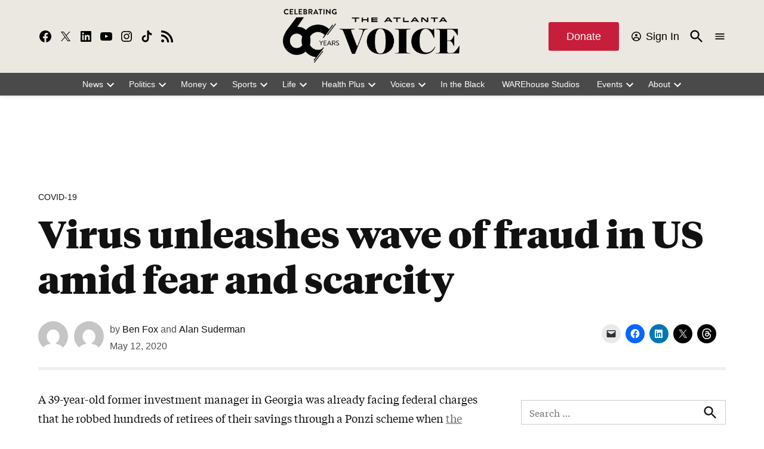

--- FILE ---
content_type: text/html; charset=UTF-8
request_url: https://theatlantavoice.com/virus-unleashes-wave-of-fraud-in-us-amid-fear-and-scarcity/
body_size: 50899
content:
<!doctype html>
<html lang="en-US">
<head>
	<meta charset="UTF-8" />
	<meta name="viewport" content="width=device-width, initial-scale=1" />
	<link rel="profile" href="https://gmpg.org/xfn/11" />
	<meta name='robots' content='index, follow, max-image-preview:large, max-snippet:-1, max-video-preview:-1' />
		<script async src="https://securepubads.g.doubleclick.net/tag/js/gpt.js" type="pmdelayedscript" data-cfasync="false" data-no-optimize="1" data-no-defer="1" data-no-minify="1"></script>
		<script>
			window.googletag = window.googletag || { cmd: [] };
		</script>
		<link rel='preconnect' href='https://i0.wp.com' >
<script>window._wca = window._wca || [];</script>

	<!-- This site is optimized with the Yoast SEO Premium plugin v26.8 (Yoast SEO v26.8) - https://yoast.com/product/yoast-seo-premium-wordpress/ -->
	<title>Virus unleashes wave of fraud in US amid fear and scarcity - The Atlanta Voice</title><link rel="preload" href="https://i0.wp.com/theatlantavoice.com/wp-content/uploads/2025/01/Atlanta-Voice-60-Black-227b.png?fit=454%2C138&amp;quality=80&amp;ssl=1" as="image" imagesrcset="https://i0.wp.com/theatlantavoice.com/wp-content/uploads/2025/01/Atlanta-Voice-60-Black-227b.png?w=454&amp;quality=80&amp;ssl=1 454w, https://i0.wp.com/theatlantavoice.com/wp-content/uploads/2025/01/Atlanta-Voice-60-Black-227b.png?resize=300%2C91&amp;quality=80&amp;ssl=1 300w, https://i0.wp.com/theatlantavoice.com/wp-content/uploads/2025/01/Atlanta-Voice-60-Black-227b.png?resize=450%2C138&amp;quality=80&amp;ssl=1 450w, https://i0.wp.com/theatlantavoice.com/wp-content/uploads/2025/01/Atlanta-Voice-60-Black-227b.png?resize=400%2C122&amp;quality=80&amp;ssl=1 400w, https://i0.wp.com/theatlantavoice.com/wp-content/uploads/2025/01/Atlanta-Voice-60-Black-227b.png?resize=150%2C46&amp;quality=80&amp;ssl=1 150w, https://i0.wp.com/theatlantavoice.com/wp-content/uploads/2025/01/Atlanta-Voice-60-Black-227b.png?fit=454%2C138&amp;quality=80&amp;ssl=1&amp;w=370 370w" imagesizes="(max-width: 454px) 100vw, 454px" fetchpriority="high"><link rel="preload" href="https://i0.wp.com/theatlantavoice.com/wp-content/uploads/2020/05/Seized-PPE-1000-1.jpeg?w=780&#038;quality=89&#038;ssl=1" as="image" fetchpriority="high"><style id="perfmatters-used-css">#jp-relatedposts{display:none;padding-top:1em;margin:1em 0;position:relative;clear:both;}.jp-relatedposts::after{content:"";display:block;clear:both;}#jp-relatedposts h3.jp-relatedposts-headline{margin:0 0 1em 0;display:inline-block;float:left;font-size:9pt;font-weight:700;font-family:inherit;}#jp-relatedposts h3.jp-relatedposts-headline em::before{content:"";display:block;width:100%;min-width:30px;border-top:1px solid rgba(0,0,0,.2);margin-bottom:1em;}#jp-relatedposts h3.jp-relatedposts-headline em{font-style:normal;font-weight:700;}@media print{.jp-relatedposts{display:none !important;}}.widget_newspack-ads-widget{overflow:hidden;}#page{overflow:initial !important;}.newspack_global_ad{clear:both;flex:1 1 auto;max-width:100%;}.newspack_global_ad.fixed-height{box-sizing:content-box;padding:16px 0;}.newspack_global_ad.fixed-height>*{margin:0;}@starting-style{opacity:0;}@starting-style{}@starting-style{}:root{--newspack-listings--background:#fff;--newspack-listings--background-screen:#f1f1f1;--newspack-listings--primary:#003da5;--newspack-listings--secondary:#555;--newspack-listings--grey-dark:#1e1e1e;--newspack-listings--grey-medium:#757575;--newspack-listings--grey-light:#ddd;--newspack-listings--border:#ccc;--newspack-listings--border-dark:rgba(0,0,0,.124);--newspack-listings--border-light:hsla(0,0%,100%,.124);--newspack-listings--text-main:#111;--newspack-listings--text-light:#767676;}:root{--newspack-listings--background:#fff;--newspack-listings--background-screen:#f1f1f1;--newspack-listings--primary:#003da5;--newspack-listings--secondary:#555;--newspack-listings--grey-dark:#1e1e1e;--newspack-listings--grey-medium:#757575;--newspack-listings--grey-light:#ddd;--newspack-listings--border:#ccc;--newspack-listings--border-dark:rgba(0,0,0,.124);--newspack-listings--border-light:hsla(0,0%,100%,.124);--newspack-listings--text-main:#111;--newspack-listings--text-light:#767676;}body.jps-theme-argent .jetpack-instant-search__overlay *{font-family:Helvetica,sans-serif;}body.enable-search-modal .cover-modal.show-modal.search-modal.active{display:none;}.screen-reader-text{border:0;clip-path:inset(50%);height:1px;margin:-1px;overflow:hidden;padding:0;position:absolute;width:1px;word-wrap:normal !important;}.addtoany_content{clear:both;margin:16px auto;}.addtoany_list{display:inline;line-height:16px;}.a2a_kit a:empty,.a2a_kit a[class^="a2a_button_"]:has(.a2a_s_undefined){display:none;}.addtoany_list a,.widget .addtoany_list a{border:0;box-shadow:none;display:inline-block;font-size:16px;padding:0 4px;vertical-align:middle;}.addtoany_list a img{border:0;display:inline-block;opacity:1;overflow:hidden;vertical-align:baseline;}.addtoany_list a span{display:inline-block;float:none;}.addtoany_list a:not(.addtoany_special_service)>span{border-radius:4px;display:inline-block;opacity:1;}.site .a2a_kit.addtoany_list a:focus,.addtoany_list a:hover,.widget .addtoany_list a:hover{background:none;border:0;box-shadow:none;}.addtoany_list a:hover img,.addtoany_list a:hover span{opacity:.7;}a.addtoany_share img{border:0;width:auto;height:auto;}.widgets-list-layout{padding:0;margin:0;list-style-type:none;}.widgets-list-layout li::before,.widgets-list-layout li::after{content:"";display:table;}.widgets-list-layout li::after{clear:both;}.widgets-list-layout li{zoom:1;margin-bottom:1em;list-style-type:none !important;}.widgets-list-layout .widgets-list-layout-blavatar{float:left;width:21.276596%;max-width:40px;height:auto;}.widgets-list-layout-links{float:right;width:73.404255%;}.widgets-list-layout span{opacity:.5;}.widgets-list-layout span:hover{opacity:.8;}</style>
	<link rel="canonical" href="https://theatlantavoice.com/virus-unleashes-wave-of-fraud-in-us-amid-fear-and-scarcity/" />
	<meta property="og:locale" content="en_US" />
	<meta property="og:type" content="article" />
	<meta property="og:title" content="Virus unleashes wave of fraud in US amid fear and scarcity" />
	<meta property="og:description" content="A 39-year-old former investment manager in Georgia was already facing federal charges that he robbed hundreds of retirees of their savings through a Ponzi scheme when the rapid spread of COVID-19 presented an opportunity. Christopher A. Parris started pitching himself as a broker of surgical masks amid the nationwide scramble for protective equipment in those first desperate [&hellip;]" />
	<meta property="og:url" content="https://theatlantavoice.com/virus-unleashes-wave-of-fraud-in-us-amid-fear-and-scarcity/" />
	<meta property="og:site_name" content="The Atlanta Voice" />
	<meta property="article:publisher" content="https://facebook.com/theatlantavoice" />
	<meta property="article:published_time" content="2020-05-12T00:00:00+00:00" />
	<meta property="og:image" content="https://i2.wp.com/theatlantavoice.com/wp-content/uploads/2020/05/Seized-PPE-1000-1.jpeg?fit=1000%2C750&ssl=1" />
	<meta property="og:image:width" content="1000" />
	<meta property="og:image:height" content="750" />
	<meta property="og:image:type" content="image/jpeg" />
	<meta name="twitter:card" content="summary_large_image" />
	<meta name="twitter:creator" content="@theatlantavoice" />
	<meta name="twitter:site" content="@theatlantavoice" />
	<meta name="twitter:label1" content="Est. reading time" />
	<meta name="twitter:data1" content="6 minutes" />
	<meta name="twitter:label2" content="Written by" />
	<meta name="twitter:data2" content="Ben Fox, Alan Suderman" />
	<script type="application/ld+json" class="yoast-schema-graph">{"@context":"https://schema.org","@graph":[{"@type":"NewsArticle","@id":"https://theatlantavoice.com/virus-unleashes-wave-of-fraud-in-us-amid-fear-and-scarcity/#article","isPartOf":{"@id":"https://theatlantavoice.com/virus-unleashes-wave-of-fraud-in-us-amid-fear-and-scarcity/"},"author":[{"@id":"https://theatlantavoice.com/#/schema/person/image/e615f571efa494e172dea705b963d81c"},{"@id":"https://theatlantavoice.com/#/schema/person/image/503d8fad4b2eaf4ecb04dd959f9d1a30"}],"headline":"Virus unleashes wave of fraud in US amid fear and scarcity","datePublished":"2020-05-12T00:00:00+00:00","mainEntityOfPage":{"@id":"https://theatlantavoice.com/virus-unleashes-wave-of-fraud-in-us-amid-fear-and-scarcity/"},"wordCount":1146,"commentCount":0,"publisher":{"@id":"https://theatlantavoice.com/#organization"},"image":{"@id":"https://theatlantavoice.com/virus-unleashes-wave-of-fraud-in-us-amid-fear-and-scarcity/#primaryimage"},"thumbnailUrl":"https://i0.wp.com/theatlantavoice.com/wp-content/uploads/2020/05/Seized-PPE-1000-1.jpeg?fit=1000%2C750&quality=89&ssl=1","articleSection":["COVID-19"],"inLanguage":"en-US","potentialAction":[{"@type":"CommentAction","name":"Comment","target":["https://theatlantavoice.com/virus-unleashes-wave-of-fraud-in-us-amid-fear-and-scarcity/#respond"]}]},{"@type":"WebPage","@id":"https://theatlantavoice.com/virus-unleashes-wave-of-fraud-in-us-amid-fear-and-scarcity/","url":"https://theatlantavoice.com/virus-unleashes-wave-of-fraud-in-us-amid-fear-and-scarcity/","name":"Virus unleashes wave of fraud in US amid fear and scarcity - The Atlanta Voice","isPartOf":{"@id":"https://theatlantavoice.com/#website"},"primaryImageOfPage":{"@id":"https://theatlantavoice.com/virus-unleashes-wave-of-fraud-in-us-amid-fear-and-scarcity/#primaryimage"},"image":{"@id":"https://theatlantavoice.com/virus-unleashes-wave-of-fraud-in-us-amid-fear-and-scarcity/#primaryimage"},"thumbnailUrl":"https://i0.wp.com/theatlantavoice.com/wp-content/uploads/2020/05/Seized-PPE-1000-1.jpeg?fit=1000%2C750&quality=89&ssl=1","datePublished":"2020-05-12T00:00:00+00:00","breadcrumb":{"@id":"https://theatlantavoice.com/virus-unleashes-wave-of-fraud-in-us-amid-fear-and-scarcity/#breadcrumb"},"inLanguage":"en-US","potentialAction":[{"@type":"ReadAction","target":["https://theatlantavoice.com/virus-unleashes-wave-of-fraud-in-us-amid-fear-and-scarcity/"]}]},{"@type":"ImageObject","inLanguage":"en-US","@id":"https://theatlantavoice.com/virus-unleashes-wave-of-fraud-in-us-amid-fear-and-scarcity/#primaryimage","url":"https://i0.wp.com/theatlantavoice.com/wp-content/uploads/2020/05/Seized-PPE-1000-1.jpeg?fit=1000%2C750&quality=89&ssl=1","contentUrl":"https://i0.wp.com/theatlantavoice.com/wp-content/uploads/2020/05/Seized-PPE-1000-1.jpeg?fit=1000%2C750&quality=89&ssl=1","width":1000,"height":750},{"@type":"BreadcrumbList","@id":"https://theatlantavoice.com/virus-unleashes-wave-of-fraud-in-us-amid-fear-and-scarcity/#breadcrumb","itemListElement":[{"@type":"ListItem","position":1,"name":"Home","item":"https://theatlantavoice.com/"},{"@type":"ListItem","position":2,"name":"Archives","item":"https://theatlantavoice.com/archives/"},{"@type":"ListItem","position":3,"name":"Virus unleashes wave of fraud in US amid fear and scarcity"}]},{"@type":"WebSite","@id":"https://theatlantavoice.com/#website","url":"https://theatlantavoice.com/","name":"The Atlanta Voice","description":"Your Atlanta GA News Source","publisher":{"@id":"https://theatlantavoice.com/#organization"},"potentialAction":[{"@type":"SearchAction","target":{"@type":"EntryPoint","urlTemplate":"https://theatlantavoice.com/?s={search_term_string}"},"query-input":{"@type":"PropertyValueSpecification","valueRequired":true,"valueName":"search_term_string"}}],"inLanguage":"en-US"},{"@type":"Organization","@id":"https://theatlantavoice.com/#organization","name":"The Atlanta Voice","url":"https://theatlantavoice.com/","logo":{"@type":"ImageObject","inLanguage":"en-US","@id":"https://theatlantavoice.com/#/schema/logo/image/","url":"https://i0.wp.com/theatlantavoice.com/wp-content/uploads/2021/02/Atlanta-Voice-Square-Logo.png?fit=300%2C300&ssl=1","contentUrl":"https://i0.wp.com/theatlantavoice.com/wp-content/uploads/2021/02/Atlanta-Voice-Square-Logo.png?fit=300%2C300&ssl=1","width":300,"height":300,"caption":"The Atlanta Voice"},"image":{"@id":"https://theatlantavoice.com/#/schema/logo/image/"},"sameAs":["https://facebook.com/theatlantavoice","https://x.com/theatlantavoice"]},{"@type":"Person","@id":"https://theatlantavoice.com/#/schema/person/image/e615f571efa494e172dea705b963d81c","name":"Ben Fox","image":{"@type":"ImageObject","inLanguage":"en-US","@id":"https://theatlantavoice.com/#/schema/person/image/23494c9101089ad44ae88ce9d2f56aac","url":"https://secure.gravatar.com/avatar/?s=96&d=mm&r=g","contentUrl":"https://secure.gravatar.com/avatar/?s=96&d=mm&r=g","caption":"Ben Fox"},"url":"https://theatlantavoice.com/author/ben-fox/"},{"@type":"Person","@id":"https://theatlantavoice.com/#/schema/person/image/503d8fad4b2eaf4ecb04dd959f9d1a30","name":"Alan Suderman","image":{"@type":"ImageObject","inLanguage":"en-US","@id":"https://theatlantavoice.com/#/schema/person/image/23494c9101089ad44ae88ce9d2f56aac","url":"https://secure.gravatar.com/avatar/?s=96&d=mm&r=g","contentUrl":"https://secure.gravatar.com/avatar/?s=96&d=mm&r=g","caption":"Alan Suderman"},"url":"https://theatlantavoice.com/author/alan-suderman/"}]}</script>
	<!-- / Yoast SEO Premium plugin. -->


<link rel='dns-prefetch' href='//static.addtoany.com' />
<link rel='dns-prefetch' href='//stats.wp.com' />
<link rel='dns-prefetch' href='//cdn.parsely.com' />
<link rel='dns-prefetch' href='//www.googletagmanager.com' />
<link rel='dns-prefetch' href='//cloud.typenetwork.com' />
<link rel='dns-prefetch' href='//pagead2.googlesyndication.com' />
<link rel='preconnect' href='//i0.wp.com' />
<link rel='preconnect' href='//c0.wp.com' />
<link rel="alternate" type="application/rss+xml" title="The Atlanta Voice &raquo; Feed" href="https://theatlantavoice.com/feed/" />
<link rel="alternate" type="application/rss+xml" title="The Atlanta Voice &raquo; Comments Feed" href="https://theatlantavoice.com/comments/feed/" />
<link rel="alternate" type="application/rss+xml" title="The Atlanta Voice &raquo; Virus unleashes wave of fraud in US amid fear and scarcity Comments Feed" href="https://theatlantavoice.com/virus-unleashes-wave-of-fraud-in-us-amid-fear-and-scarcity/feed/" />
<link rel="alternate" title="oEmbed (JSON)" type="application/json+oembed" href="https://theatlantavoice.com/wp-json/oembed/1.0/embed?url=https%3A%2F%2Ftheatlantavoice.com%2Fvirus-unleashes-wave-of-fraud-in-us-amid-fear-and-scarcity%2F" />
<link rel="alternate" title="oEmbed (XML)" type="text/xml+oembed" href="https://theatlantavoice.com/wp-json/oembed/1.0/embed?url=https%3A%2F%2Ftheatlantavoice.com%2Fvirus-unleashes-wave-of-fraud-in-us-amid-fear-and-scarcity%2F&#038;format=xml" />
<link rel="alternate" type="application/rss+xml" title="The Atlanta Voice &raquo; Stories Feed" href="https://theatlantavoice.com/web-stories/feed/"><style id='wp-img-auto-sizes-contain-inline-css'>img:is([sizes=auto i],[sizes^="auto," i]){contain-intrinsic-size:3000px 1500px}</style>
<link rel="stylesheet" id="wpra-lightbox-css" media="all" data-pmdelayedstyle="https://theatlantavoice.com/wp-content/plugins/wp-rss-aggregator/core/css/jquery-colorbox.css?ver=1.4.33">
<link rel="stylesheet" id="jetpack_related-posts-css" media="all" data-pmdelayedstyle="https://theatlantavoice.com/wp-content/plugins/jetpack/modules/related-posts/related-posts.css?ver=20240116">
<style id='wp-block-library-inline-css'>:root{--wp-block-synced-color:#7a00df;--wp-block-synced-color--rgb:122,0,223;--wp-bound-block-color:var(--wp-block-synced-color);--wp-editor-canvas-background:#ddd;--wp-admin-theme-color:#007cba;--wp-admin-theme-color--rgb:0,124,186;--wp-admin-theme-color-darker-10:#006ba1;--wp-admin-theme-color-darker-10--rgb:0,107,160.5;--wp-admin-theme-color-darker-20:#005a87;--wp-admin-theme-color-darker-20--rgb:0,90,135;--wp-admin-border-width-focus:2px;}@media (min-resolution:192dpi){:root{--wp-admin-border-width-focus:1.5px;}}.wp-element-button{cursor:pointer;}:root .has-very-light-gray-background-color{background-color:#eee;}:root .has-very-dark-gray-background-color{background-color:#313131;}:root .has-very-light-gray-color{color:#eee;}:root .has-very-dark-gray-color{color:#313131;}:root .has-vivid-green-cyan-to-vivid-cyan-blue-gradient-background{background:linear-gradient(135deg,#00d084,#0693e3);}:root .has-purple-crush-gradient-background{background:linear-gradient(135deg,#34e2e4,#4721fb 50%,#ab1dfe);}:root .has-hazy-dawn-gradient-background{background:linear-gradient(135deg,#faaca8,#dad0ec);}:root .has-subdued-olive-gradient-background{background:linear-gradient(135deg,#fafae1,#67a671);}:root .has-atomic-cream-gradient-background{background:linear-gradient(135deg,#fdd79a,#004a59);}:root .has-nightshade-gradient-background{background:linear-gradient(135deg,#330968,#31cdcf);}:root .has-midnight-gradient-background{background:linear-gradient(135deg,#020381,#2874fc);}:root{--wp--preset--font-size--normal:16px;--wp--preset--font-size--huge:42px;}.has-regular-font-size{font-size:1em;}.has-larger-font-size{font-size:2.625em;}.has-normal-font-size{font-size:var(--wp--preset--font-size--normal);}.has-huge-font-size{font-size:var(--wp--preset--font-size--huge);}.has-text-align-center{text-align:center;}.has-text-align-left{text-align:left;}.has-text-align-right{text-align:right;}.has-fit-text{white-space:nowrap !important;}#end-resizable-editor-section{display:none;}.aligncenter{clear:both;}.items-justified-left{justify-content:flex-start;}.items-justified-center{justify-content:center;}.items-justified-right{justify-content:flex-end;}.items-justified-space-between{justify-content:space-between;}.screen-reader-text{border:0;clip-path:inset(50%);height:1px;margin:-1px;overflow:hidden;padding:0;position:absolute;width:1px;word-wrap:normal !important;}.screen-reader-text:focus{background-color:#ddd;clip-path:none;color:#444;display:block;font-size:1em;height:auto;left:5px;line-height:normal;padding:15px 23px 14px;text-decoration:none;top:5px;width:auto;z-index:100000;}html :where(.has-border-color){border-style:solid;}html :where([style*=border-top-color]){border-top-style:solid;}html :where([style*=border-right-color]){border-right-style:solid;}html :where([style*=border-bottom-color]){border-bottom-style:solid;}html :where([style*=border-left-color]){border-left-style:solid;}html :where([style*=border-width]){border-style:solid;}html :where([style*=border-top-width]){border-top-style:solid;}html :where([style*=border-right-width]){border-right-style:solid;}html :where([style*=border-bottom-width]){border-bottom-style:solid;}html :where([style*=border-left-width]){border-left-style:solid;}html :where(img[class*=wp-image-]){height:auto;max-width:100%;}:where(figure){margin:0 0 1em;}html :where(.is-position-sticky){--wp-admin--admin-bar--position-offset:var(--wp-admin--admin-bar--height,0px);}@media screen and (max-width:600px){html :where(.is-position-sticky){--wp-admin--admin-bar--position-offset:0px;}}</style><style id='wp-block-heading-inline-css'>h1:where(.wp-block-heading).has-background,h2:where(.wp-block-heading).has-background,h3:where(.wp-block-heading).has-background,h4:where(.wp-block-heading).has-background,h5:where(.wp-block-heading).has-background,h6:where(.wp-block-heading).has-background{padding:1.25em 2.375em;}h1.has-text-align-left[style*=writing-mode]:where([style*=vertical-lr]),h1.has-text-align-right[style*=writing-mode]:where([style*=vertical-rl]),h2.has-text-align-left[style*=writing-mode]:where([style*=vertical-lr]),h2.has-text-align-right[style*=writing-mode]:where([style*=vertical-rl]),h3.has-text-align-left[style*=writing-mode]:where([style*=vertical-lr]),h3.has-text-align-right[style*=writing-mode]:where([style*=vertical-rl]),h4.has-text-align-left[style*=writing-mode]:where([style*=vertical-lr]),h4.has-text-align-right[style*=writing-mode]:where([style*=vertical-rl]),h5.has-text-align-left[style*=writing-mode]:where([style*=vertical-lr]),h5.has-text-align-right[style*=writing-mode]:where([style*=vertical-rl]),h6.has-text-align-left[style*=writing-mode]:where([style*=vertical-lr]),h6.has-text-align-right[style*=writing-mode]:where([style*=vertical-rl]){rotate:180deg;}</style>
<style id='wp-block-image-inline-css'>.wp-block-image>a,.wp-block-image>figure>a{display:inline-block;}.wp-block-image img{box-sizing:border-box;height:auto;max-width:100%;vertical-align:bottom;}@media not (prefers-reduced-motion){.wp-block-image img.hide{visibility:hidden;}.wp-block-image img.show{animation:show-content-image .4s;}}.wp-block-image[style*=border-radius] img,.wp-block-image[style*=border-radius]>a{border-radius:inherit;}.wp-block-image.has-custom-border img{box-sizing:border-box;}.wp-block-image.aligncenter{text-align:center;}.wp-block-image.alignfull>a,.wp-block-image.alignwide>a{width:100%;}.wp-block-image.alignfull img,.wp-block-image.alignwide img{height:auto;width:100%;}.wp-block-image .aligncenter,.wp-block-image .alignleft,.wp-block-image .alignright,.wp-block-image.aligncenter,.wp-block-image.alignleft,.wp-block-image.alignright{display:table;}.wp-block-image .aligncenter>figcaption,.wp-block-image .alignleft>figcaption,.wp-block-image .alignright>figcaption,.wp-block-image.aligncenter>figcaption,.wp-block-image.alignleft>figcaption,.wp-block-image.alignright>figcaption{caption-side:bottom;display:table-caption;}.wp-block-image .alignleft{float:left;margin:.5em 1em .5em 0;}.wp-block-image .alignright{float:right;margin:.5em 0 .5em 1em;}.wp-block-image .aligncenter{margin-left:auto;margin-right:auto;}.wp-block-image :where(figcaption){margin-bottom:1em;margin-top:.5em;}.wp-block-image.is-style-circle-mask img{border-radius:9999px;}@supports ((-webkit-mask-image:none) or (mask-image:none)) or (-webkit-mask-image:none){.wp-block-image.is-style-circle-mask img{border-radius:0;-webkit-mask-image:url('data:image/svg+xml;utf8,<svg viewBox="0 0 100 100" xmlns="http://www.w3.org/2000/svg"><circle cx="50" cy="50" r="50"/></svg>');mask-image:url('data:image/svg+xml;utf8,<svg viewBox="0 0 100 100" xmlns="http://www.w3.org/2000/svg"><circle cx="50" cy="50" r="50"/></svg>');mask-mode:alpha;-webkit-mask-position:center;mask-position:center;-webkit-mask-repeat:no-repeat;mask-repeat:no-repeat;-webkit-mask-size:contain;mask-size:contain;}}:root :where(.wp-block-image.is-style-rounded img,.wp-block-image .is-style-rounded img){border-radius:9999px;}.wp-block-image figure{margin:0;}.wp-lightbox-container{display:flex;flex-direction:column;position:relative;}.wp-lightbox-container img{cursor:zoom-in;}.wp-lightbox-container img:hover+button{opacity:1;}.wp-lightbox-container button{align-items:center;backdrop-filter:blur(16px) saturate(180%);background-color:#5a5a5a40;border:none;border-radius:4px;cursor:zoom-in;display:flex;height:20px;justify-content:center;opacity:0;padding:0;position:absolute;right:16px;text-align:center;top:16px;width:20px;z-index:100;}@media not (prefers-reduced-motion){.wp-lightbox-container button{transition:opacity .2s ease;}}.wp-lightbox-container button:focus-visible{outline:3px auto #5a5a5a40;outline:3px auto -webkit-focus-ring-color;outline-offset:3px;}.wp-lightbox-container button:hover{cursor:pointer;opacity:1;}.wp-lightbox-container button:focus{opacity:1;}.wp-lightbox-container button:focus,.wp-lightbox-container button:hover,.wp-lightbox-container button:not(:hover):not(:active):not(.has-background){background-color:#5a5a5a40;border:none;}.wp-lightbox-overlay{box-sizing:border-box;cursor:zoom-out;height:100vh;left:0;overflow:hidden;position:fixed;top:0;visibility:hidden;width:100%;z-index:100000;}.wp-lightbox-overlay .close-button{align-items:center;cursor:pointer;display:flex;justify-content:center;min-height:40px;min-width:40px;padding:0;position:absolute;right:calc(env(safe-area-inset-right) + 16px);top:calc(env(safe-area-inset-top) + 16px);z-index:5000000;}.wp-lightbox-overlay .close-button:focus,.wp-lightbox-overlay .close-button:hover,.wp-lightbox-overlay .close-button:not(:hover):not(:active):not(.has-background){background:none;border:none;}.wp-lightbox-overlay .lightbox-image-container{height:var(--wp--lightbox-container-height);left:50%;overflow:hidden;position:absolute;top:50%;transform:translate(-50%,-50%);transform-origin:top left;width:var(--wp--lightbox-container-width);z-index:9999999999;}.wp-lightbox-overlay .wp-block-image{align-items:center;box-sizing:border-box;display:flex;height:100%;justify-content:center;margin:0;position:relative;transform-origin:0 0;width:100%;z-index:3000000;}.wp-lightbox-overlay .wp-block-image img{height:var(--wp--lightbox-image-height);min-height:var(--wp--lightbox-image-height);min-width:var(--wp--lightbox-image-width);width:var(--wp--lightbox-image-width);}.wp-lightbox-overlay .wp-block-image figcaption{display:none;}.wp-lightbox-overlay button{background:none;border:none;}.wp-lightbox-overlay .scrim{background-color:#fff;height:100%;opacity:.9;position:absolute;width:100%;z-index:2000000;}.wp-lightbox-overlay.active{visibility:visible;}@media not (prefers-reduced-motion){.wp-lightbox-overlay.active{animation:turn-on-visibility .25s both;}.wp-lightbox-overlay.active img{animation:turn-on-visibility .35s both;}.wp-lightbox-overlay.show-closing-animation:not(.active){animation:turn-off-visibility .35s both;}.wp-lightbox-overlay.show-closing-animation:not(.active) img{animation:turn-off-visibility .25s both;}.wp-lightbox-overlay.zoom.active{animation:none;opacity:1;visibility:visible;}.wp-lightbox-overlay.zoom.active .lightbox-image-container{animation:lightbox-zoom-in .4s;}.wp-lightbox-overlay.zoom.active .lightbox-image-container img{animation:none;}.wp-lightbox-overlay.zoom.active .scrim{animation:turn-on-visibility .4s forwards;}.wp-lightbox-overlay.zoom.show-closing-animation:not(.active){animation:none;}.wp-lightbox-overlay.zoom.show-closing-animation:not(.active) .lightbox-image-container{animation:lightbox-zoom-out .4s;}.wp-lightbox-overlay.zoom.show-closing-animation:not(.active) .lightbox-image-container img{animation:none;}.wp-lightbox-overlay.zoom.show-closing-animation:not(.active) .scrim{animation:turn-off-visibility .4s forwards;}}@keyframes show-content-image{0%{visibility:hidden;}99%{visibility:hidden;}to{visibility:visible;}}@keyframes turn-on-visibility{0%{opacity:0;}to{opacity:1;}}@keyframes turn-off-visibility{0%{opacity:1;visibility:visible;}99%{opacity:0;visibility:visible;}to{opacity:0;visibility:hidden;}}@keyframes lightbox-zoom-in{0%{transform:translate(calc((-100vw + var(--wp--lightbox-scrollbar-width))/2 + var(--wp--lightbox-initial-left-position)),calc(-50vh + var(--wp--lightbox-initial-top-position))) scale(var(--wp--lightbox-scale));}to{transform:translate(-50%,-50%) scale(1);}}@keyframes lightbox-zoom-out{0%{transform:translate(-50%,-50%) scale(1);visibility:visible;}99%{visibility:visible;}to{transform:translate(calc((-100vw + var(--wp--lightbox-scrollbar-width))/2 + var(--wp--lightbox-initial-left-position)),calc(-50vh + var(--wp--lightbox-initial-top-position))) scale(var(--wp--lightbox-scale));visibility:hidden;}}</style>
<style id='wp-block-image-theme-inline-css'>:root :where(.wp-block-image figcaption){color:#555;font-size:13px;text-align:center;}.is-dark-theme :root :where(.wp-block-image figcaption){color:#ffffffa6;}.wp-block-image{margin:0 0 1em;}</style>
<style id='wp-block-list-inline-css'>ol,ul{box-sizing:border-box;}:root :where(.wp-block-list.has-background){padding:1.25em 2.375em;}</style>
<style id='wp-block-columns-inline-css'>.wp-block-columns{box-sizing:border-box;display:flex;flex-wrap:wrap !important;}@media (min-width:782px){.wp-block-columns{flex-wrap:nowrap !important;}}.wp-block-columns{align-items:normal !important;}.wp-block-columns.are-vertically-aligned-top{align-items:flex-start;}.wp-block-columns.are-vertically-aligned-center{align-items:center;}.wp-block-columns.are-vertically-aligned-bottom{align-items:flex-end;}@media (max-width:781px){.wp-block-columns:not(.is-not-stacked-on-mobile)>.wp-block-column{flex-basis:100% !important;}}@media (min-width:782px){.wp-block-columns:not(.is-not-stacked-on-mobile)>.wp-block-column{flex-basis:0;flex-grow:1;}.wp-block-columns:not(.is-not-stacked-on-mobile)>.wp-block-column[style*=flex-basis]{flex-grow:0;}}.wp-block-columns.is-not-stacked-on-mobile{flex-wrap:nowrap !important;}.wp-block-columns.is-not-stacked-on-mobile>.wp-block-column{flex-basis:0;flex-grow:1;}.wp-block-columns.is-not-stacked-on-mobile>.wp-block-column[style*=flex-basis]{flex-grow:0;}:where(.wp-block-columns){margin-bottom:1.75em;}:where(.wp-block-columns.has-background){padding:1.25em 2.375em;}.wp-block-column{flex-grow:1;min-width:0;overflow-wrap:break-word;word-break:break-word;}.wp-block-column.is-vertically-aligned-top{align-self:flex-start;}.wp-block-column.is-vertically-aligned-center{align-self:center;}.wp-block-column.is-vertically-aligned-bottom{align-self:flex-end;}.wp-block-column.is-vertically-aligned-stretch{align-self:stretch;}.wp-block-column.is-vertically-aligned-bottom,.wp-block-column.is-vertically-aligned-center,.wp-block-column.is-vertically-aligned-top{width:100%;}</style>
<style id='wp-block-group-inline-css'>.wp-block-group{box-sizing:border-box;}:where(.wp-block-group.wp-block-group-is-layout-constrained){position:relative;}</style>
<style id='wp-block-group-theme-inline-css'>:where(.wp-block-group.has-background){padding:1.25em 2.375em;}</style>
<style id='wp-block-paragraph-inline-css'>.is-small-text{font-size:.875em;}.is-regular-text{font-size:1em;}.is-large-text{font-size:2.25em;}.is-larger-text{font-size:3em;}.has-drop-cap:not(:focus):first-letter{float:left;font-size:8.4em;font-style:normal;font-weight:100;line-height:.68;margin:.05em .1em 0 0;text-transform:uppercase;}body.rtl .has-drop-cap:not(:focus):first-letter{float:none;margin-left:.1em;}p.has-drop-cap.has-background{overflow:hidden;}:root :where(p.has-background){padding:1.25em 2.375em;}:where(p.has-text-color:not(.has-link-color)) a{color:inherit;}p.has-text-align-left[style*="writing-mode:vertical-lr"],p.has-text-align-right[style*="writing-mode:vertical-rl"]{rotate:180deg;}</style>
<style id='global-styles-inline-css'>:root{--wp--preset--aspect-ratio--square: 1;--wp--preset--aspect-ratio--4-3: 4/3;--wp--preset--aspect-ratio--3-4: 3/4;--wp--preset--aspect-ratio--3-2: 3/2;--wp--preset--aspect-ratio--2-3: 2/3;--wp--preset--aspect-ratio--16-9: 16/9;--wp--preset--aspect-ratio--9-16: 9/16;--wp--preset--color--black: #000000;--wp--preset--color--cyan-bluish-gray: #abb8c3;--wp--preset--color--white: #FFFFFF;--wp--preset--color--pale-pink: #f78da7;--wp--preset--color--vivid-red: #cf2e2e;--wp--preset--color--luminous-vivid-orange: #ff6900;--wp--preset--color--luminous-vivid-amber: #fcb900;--wp--preset--color--light-green-cyan: #7bdcb5;--wp--preset--color--vivid-green-cyan: #00d084;--wp--preset--color--pale-cyan-blue: #8ed1fc;--wp--preset--color--vivid-cyan-blue: #0693e3;--wp--preset--color--vivid-purple: #9b51e0;--wp--preset--color--primary: #c71f3b;--wp--preset--color--primary-variation: #9f0013;--wp--preset--color--secondary: #f9c021;--wp--preset--color--secondary-variation: #d19800;--wp--preset--color--dark-gray: #111111;--wp--preset--color--medium-gray: #767676;--wp--preset--color--light-gray: #EEEEEE;--wp--preset--gradient--vivid-cyan-blue-to-vivid-purple: linear-gradient(135deg,rgb(6,147,227) 0%,rgb(155,81,224) 100%);--wp--preset--gradient--light-green-cyan-to-vivid-green-cyan: linear-gradient(135deg,rgb(122,220,180) 0%,rgb(0,208,130) 100%);--wp--preset--gradient--luminous-vivid-amber-to-luminous-vivid-orange: linear-gradient(135deg,rgb(252,185,0) 0%,rgb(255,105,0) 100%);--wp--preset--gradient--luminous-vivid-orange-to-vivid-red: linear-gradient(135deg,rgb(255,105,0) 0%,rgb(207,46,46) 100%);--wp--preset--gradient--very-light-gray-to-cyan-bluish-gray: linear-gradient(135deg,rgb(238,238,238) 0%,rgb(169,184,195) 100%);--wp--preset--gradient--cool-to-warm-spectrum: linear-gradient(135deg,rgb(74,234,220) 0%,rgb(151,120,209) 20%,rgb(207,42,186) 40%,rgb(238,44,130) 60%,rgb(251,105,98) 80%,rgb(254,248,76) 100%);--wp--preset--gradient--blush-light-purple: linear-gradient(135deg,rgb(255,206,236) 0%,rgb(152,150,240) 100%);--wp--preset--gradient--blush-bordeaux: linear-gradient(135deg,rgb(254,205,165) 0%,rgb(254,45,45) 50%,rgb(107,0,62) 100%);--wp--preset--gradient--luminous-dusk: linear-gradient(135deg,rgb(255,203,112) 0%,rgb(199,81,192) 50%,rgb(65,88,208) 100%);--wp--preset--gradient--pale-ocean: linear-gradient(135deg,rgb(255,245,203) 0%,rgb(182,227,212) 50%,rgb(51,167,181) 100%);--wp--preset--gradient--electric-grass: linear-gradient(135deg,rgb(202,248,128) 0%,rgb(113,206,126) 100%);--wp--preset--gradient--midnight: linear-gradient(135deg,rgb(2,3,129) 0%,rgb(40,116,252) 100%);--wp--preset--gradient--grad-1: linear-gradient( 135deg,rgb( 199,31,59) 0%,rgb( 159,0,19) 100% );--wp--preset--gradient--grad-2: linear-gradient( 135deg,rgb( 249,192,33) 0%,rgb( 209,152,0) 100% );--wp--preset--gradient--grad-3: linear-gradient( 135deg,rgb( 17,17,17 ) 0%,rgb( 85,85,85 ) 100% );--wp--preset--gradient--grad-4: linear-gradient( 135deg,rgb( 68,68,68 ) 0%,rgb( 136,136,136 ) 100% );--wp--preset--gradient--grad-5: linear-gradient( 135deg,rgb( 119,119,119 ) 0%,rgb( 221,221,221 ) 100% );--wp--preset--gradient--grad-6: linear-gradient( 135deg,rgb( 221,221,221 ) 0%,rgb( 255,255,255 ) 100% );--wp--preset--font-size--small: 16px;--wp--preset--font-size--medium: 20px;--wp--preset--font-size--large: 36px;--wp--preset--font-size--x-large: 42px;--wp--preset--font-size--normal: 20px;--wp--preset--font-size--huge: 44px;--wp--preset--spacing--20: 0.44rem;--wp--preset--spacing--30: 0.67rem;--wp--preset--spacing--40: 1rem;--wp--preset--spacing--50: 1.5rem;--wp--preset--spacing--60: 2.25rem;--wp--preset--spacing--70: 3.38rem;--wp--preset--spacing--80: 5.06rem;--wp--preset--shadow--natural: 6px 6px 9px rgba(0,0,0,0.2);--wp--preset--shadow--deep: 12px 12px 50px rgba(0,0,0,0.4);--wp--preset--shadow--sharp: 6px 6px 0px rgba(0,0,0,0.2);--wp--preset--shadow--outlined: 6px 6px 0px -3px rgb(255,255,255),6px 6px rgb(0,0,0);--wp--preset--shadow--crisp: 6px 6px 0px rgb(0,0,0);}:where(.is-layout-flex){gap: 0.5em;}:where(.is-layout-grid){gap: 0.5em;}body .is-layout-flex{display: flex;}.is-layout-flex{flex-wrap: wrap;align-items: center;}.is-layout-flex > :is(*,div){margin: 0;}body .is-layout-grid{display: grid;}.is-layout-grid > :is(*,div){margin: 0;}:where(.wp-block-columns.is-layout-flex){gap: 2em;}:where(.wp-block-columns.is-layout-grid){gap: 2em;}:where(.wp-block-post-template.is-layout-flex){gap: 1.25em;}:where(.wp-block-post-template.is-layout-grid){gap: 1.25em;}.has-black-color{color: var(--wp--preset--color--black) !important;}.has-cyan-bluish-gray-color{color: var(--wp--preset--color--cyan-bluish-gray) !important;}.has-white-color{color: var(--wp--preset--color--white) !important;}.has-pale-pink-color{color: var(--wp--preset--color--pale-pink) !important;}.has-vivid-red-color{color: var(--wp--preset--color--vivid-red) !important;}.has-luminous-vivid-orange-color{color: var(--wp--preset--color--luminous-vivid-orange) !important;}.has-luminous-vivid-amber-color{color: var(--wp--preset--color--luminous-vivid-amber) !important;}.has-light-green-cyan-color{color: var(--wp--preset--color--light-green-cyan) !important;}.has-vivid-green-cyan-color{color: var(--wp--preset--color--vivid-green-cyan) !important;}.has-pale-cyan-blue-color{color: var(--wp--preset--color--pale-cyan-blue) !important;}.has-vivid-cyan-blue-color{color: var(--wp--preset--color--vivid-cyan-blue) !important;}.has-vivid-purple-color{color: var(--wp--preset--color--vivid-purple) !important;}.has-black-background-color{background-color: var(--wp--preset--color--black) !important;}.has-cyan-bluish-gray-background-color{background-color: var(--wp--preset--color--cyan-bluish-gray) !important;}.has-white-background-color{background-color: var(--wp--preset--color--white) !important;}.has-pale-pink-background-color{background-color: var(--wp--preset--color--pale-pink) !important;}.has-vivid-red-background-color{background-color: var(--wp--preset--color--vivid-red) !important;}.has-luminous-vivid-orange-background-color{background-color: var(--wp--preset--color--luminous-vivid-orange) !important;}.has-luminous-vivid-amber-background-color{background-color: var(--wp--preset--color--luminous-vivid-amber) !important;}.has-light-green-cyan-background-color{background-color: var(--wp--preset--color--light-green-cyan) !important;}.has-vivid-green-cyan-background-color{background-color: var(--wp--preset--color--vivid-green-cyan) !important;}.has-pale-cyan-blue-background-color{background-color: var(--wp--preset--color--pale-cyan-blue) !important;}.has-vivid-cyan-blue-background-color{background-color: var(--wp--preset--color--vivid-cyan-blue) !important;}.has-vivid-purple-background-color{background-color: var(--wp--preset--color--vivid-purple) !important;}.has-black-border-color{border-color: var(--wp--preset--color--black) !important;}.has-cyan-bluish-gray-border-color{border-color: var(--wp--preset--color--cyan-bluish-gray) !important;}.has-white-border-color{border-color: var(--wp--preset--color--white) !important;}.has-pale-pink-border-color{border-color: var(--wp--preset--color--pale-pink) !important;}.has-vivid-red-border-color{border-color: var(--wp--preset--color--vivid-red) !important;}.has-luminous-vivid-orange-border-color{border-color: var(--wp--preset--color--luminous-vivid-orange) !important;}.has-luminous-vivid-amber-border-color{border-color: var(--wp--preset--color--luminous-vivid-amber) !important;}.has-light-green-cyan-border-color{border-color: var(--wp--preset--color--light-green-cyan) !important;}.has-vivid-green-cyan-border-color{border-color: var(--wp--preset--color--vivid-green-cyan) !important;}.has-pale-cyan-blue-border-color{border-color: var(--wp--preset--color--pale-cyan-blue) !important;}.has-vivid-cyan-blue-border-color{border-color: var(--wp--preset--color--vivid-cyan-blue) !important;}.has-vivid-purple-border-color{border-color: var(--wp--preset--color--vivid-purple) !important;}.has-vivid-cyan-blue-to-vivid-purple-gradient-background{background: var(--wp--preset--gradient--vivid-cyan-blue-to-vivid-purple) !important;}.has-light-green-cyan-to-vivid-green-cyan-gradient-background{background: var(--wp--preset--gradient--light-green-cyan-to-vivid-green-cyan) !important;}.has-luminous-vivid-amber-to-luminous-vivid-orange-gradient-background{background: var(--wp--preset--gradient--luminous-vivid-amber-to-luminous-vivid-orange) !important;}.has-luminous-vivid-orange-to-vivid-red-gradient-background{background: var(--wp--preset--gradient--luminous-vivid-orange-to-vivid-red) !important;}.has-very-light-gray-to-cyan-bluish-gray-gradient-background{background: var(--wp--preset--gradient--very-light-gray-to-cyan-bluish-gray) !important;}.has-cool-to-warm-spectrum-gradient-background{background: var(--wp--preset--gradient--cool-to-warm-spectrum) !important;}.has-blush-light-purple-gradient-background{background: var(--wp--preset--gradient--blush-light-purple) !important;}.has-blush-bordeaux-gradient-background{background: var(--wp--preset--gradient--blush-bordeaux) !important;}.has-luminous-dusk-gradient-background{background: var(--wp--preset--gradient--luminous-dusk) !important;}.has-pale-ocean-gradient-background{background: var(--wp--preset--gradient--pale-ocean) !important;}.has-electric-grass-gradient-background{background: var(--wp--preset--gradient--electric-grass) !important;}.has-midnight-gradient-background{background: var(--wp--preset--gradient--midnight) !important;}.has-small-font-size{font-size: var(--wp--preset--font-size--small) !important;}.has-medium-font-size{font-size: var(--wp--preset--font-size--medium) !important;}.has-large-font-size{font-size: var(--wp--preset--font-size--large) !important;}.has-x-large-font-size{font-size: var(--wp--preset--font-size--x-large) !important;}:where(.wp-block-columns.is-layout-flex){gap: 2em;}:where(.wp-block-columns.is-layout-grid){gap: 2em;}</style>
<style id='core-block-supports-inline-css'>.wp-container-core-columns-is-layout-9d6595d7{flex-wrap: nowrap;}</style>

<style id='classic-theme-styles-inline-css'>.wp-block-button__link{color: #ffffff;background-color: #32373c;border-radius: 9999px;box-shadow: none;text-decoration: none;padding: calc(0.667em + 2px) calc(1.333em + 2px);font-size: 1.125em;}.wp-block-file__button{background: #32373c;color: #ffffff;text-decoration: none;}</style>
<link rel="stylesheet" id="newspack-ads-media-kit-frontend-css" media="all" data-pmdelayedstyle="https://theatlantavoice.com/wp-content/plugins/newspack-ads/dist/media-kit-frontend.css?ver=1768843529">
<link rel="stylesheet" id="newspack-ads-frontend-css" media="all" data-pmdelayedstyle="https://theatlantavoice.com/wp-content/plugins/newspack-ads/includes/../dist/frontend.css?ver=33bf52d469a9bc142086">
<link rel='stylesheet' id='newspack-blocks-block-styles-stylesheet-css' href='https://theatlantavoice.com/wp-content/plugins/newspack-blocks/dist/block_styles.css?ver=4.23.0' media='all' />
<link rel="stylesheet" id="newspack-listings-curated-list-css" media="all" data-pmdelayedstyle="https://theatlantavoice.com/wp-content/plugins/newspack-listings/dist/curated-list.css?ver=3.5.0">
<link rel="stylesheet" id="foundation-events-styles-css" media="all" data-pmdelayedstyle="https://theatlantavoice.com/wp-content/plugins/newspack-manager/includes/foundation/events/styles.css?ver=1768843557">
<link rel="stylesheet" id="foundation-locations-styles-css" media="all" data-pmdelayedstyle="https://theatlantavoice.com/wp-content/plugins/newspack-manager/includes/foundation/locations/styles.css?ver=1768843557">
<link rel="stylesheet" id="foundation-movies-styles-css" media="all" data-pmdelayedstyle="https://theatlantavoice.com/wp-content/plugins/newspack-manager/includes/foundation/movies/styles.css?ver=1768843557">
<link rel='stylesheet' id='newspack-newsletters-subscriptions-css' href='https://theatlantavoice.com/wp-content/plugins/newspack-newsletters/includes/../dist/subscriptions.css?ver=1768843526' media='all' />
<link rel='stylesheet' id='wp-components-css' href='https://c0.wp.com/c/6.9/wp-includes/css/dist/components/style.css' media='all' />
<link rel='stylesheet' id='newspack-commons-css' href='https://theatlantavoice.com/wp-content/plugins/newspack-plugin/dist/commons.css?ver=6.29.2' media='all' />
<link rel='stylesheet' id='newspack-reader-auth-css' href='https://theatlantavoice.com/wp-content/plugins/newspack-plugin/dist/reader-auth.css?ver=6.29.2' media='all' />
<link rel='stylesheet' id='newspack-newsletters-signup-css' href='https://theatlantavoice.com/wp-content/plugins/newspack-plugin/dist/newsletters-signup.css?ver=6.29.2' media='all' />
<link rel='stylesheet' id='newspack-recaptcha-css' href='https://theatlantavoice.com/wp-content/plugins/newspack-plugin/dist/other-scripts/recaptcha.css?ver=6.29.2' media='all' />
<link rel='stylesheet' id='newspack-reader-registration-block-css' href='https://theatlantavoice.com/wp-content/plugins/newspack-plugin/dist/reader-registration-block.css?ver=6.29.2' media='all' />
<link rel='stylesheet' id='newspack-corrections-single-css' href='https://theatlantavoice.com/wp-content/plugins/newspack-plugin/dist/other-scripts/corrections.css?ver=6.29.2' media='all' />
<link rel='stylesheet' id='newspack-content_gate-block-patterns-css' href='https://theatlantavoice.com/wp-content/plugins/newspack-plugin/dist/content-gate-block-patterns.css?ver=6.29.2' media='all' />
<link rel='stylesheet' id='newspack-ui-css' href='https://theatlantavoice.com/wp-content/plugins/newspack-plugin/dist/newspack-ui.css?ver=6.29.2' media='all' />
<link rel='stylesheet' id='newspack-popups-view-css' href='https://theatlantavoice.com/wp-content/plugins/newspack-popups/includes/../dist/view.css?ver=1768843498' media='all' />
<link rel="stylesheet" id="jetpack-instant-search-css" media="all" data-pmdelayedstyle="https://theatlantavoice.com/wp-content/plugins/jetpack/jetpack_vendor/automattic/jetpack-search/build/instant-search/jp-search.chunk-main-payload.css?minify=false&#038;ver=75be4b99af5da8e881da">
<link rel="stylesheet" id="metorik-css-css" media="all" data-pmdelayedstyle="https://theatlantavoice.com/wp-content/plugins/metorik-helper/assets/css/metorik.css?ver=2.0.10">
<link rel='stylesheet' id='newspack-style-css' href='https://theatlantavoice.com/wp-content/themes/newspack-scott/style.css?ver=2.17.0' media='all' />
<link rel='stylesheet' id='newspack-print-style-css' href='https://theatlantavoice.com/wp-content/themes/newspack-theme/styles/print.css?ver=2.17.0' media='print' />
<link rel="stylesheet" id="newspack-font-import-css" media="all" data-pmdelayedstyle="//cloud.typenetwork.com/projects/5683/fontface.css">
<link rel='stylesheet' id='newspack-sponsors-style-css' href='https://theatlantavoice.com/wp-content/themes/newspack-theme/styles/newspack-sponsors.css?ver=2.17.0' media='all' />
<link rel="stylesheet" id="addtoany-css" media="all" data-pmdelayedstyle="https://theatlantavoice.com/wp-content/plugins/add-to-any/addtoany.min.css?ver=1.16">
<link rel="stylesheet" id="woocommerce-nyp-css" media="all" data-pmdelayedstyle="https://theatlantavoice.com/wp-content/plugins/woocommerce-name-your-price/assets/css/frontend/name-your-price.css?ver=3.7.0">
<link rel='stylesheet' id='sharedaddy-css' href='https://theatlantavoice.com/wp-content/plugins/jetpack/modules/sharedaddy/sharing.css?ver=15.5-a.3' media='all' />
<link rel='stylesheet' id='social-logos-css' href='https://theatlantavoice.com/wp-content/plugins/jetpack/_inc/social-logos/social-logos.css?ver=15.5-a.3' media='all' />
<script src="https://c0.wp.com/c/6.9/wp-includes/js/jquery/jquery.js" id="jquery-core-js"></script>
<script src="https://c0.wp.com/c/6.9/wp-includes/js/jquery/jquery-migrate.js" id="jquery-migrate-js"></script>
<script id="jetpack_related-posts-js-extra" type="pmdelayedscript" data-cfasync="false" data-no-optimize="1" data-no-defer="1" data-no-minify="1">
var related_posts_js_options = {"post_heading":"h4"};
//# sourceURL=jetpack_related-posts-js-extra
</script>
<script src="https://theatlantavoice.com/wp-content/plugins/jetpack/modules/related-posts/related-posts.js?ver=20240116" id="jetpack_related-posts-js" type="pmdelayedscript" data-cfasync="false" data-no-optimize="1" data-no-defer="1" data-no-minify="1"></script>
<script id="addtoany-core-js-before">
window.a2a_config=window.a2a_config||{};a2a_config.callbacks=[];a2a_config.overlays=[];a2a_config.templates={};
a2a_config.icon_color="transparent";

//# sourceURL=addtoany-core-js-before
</script>
<script defer src="https://static.addtoany.com/menu/page.js" id="addtoany-core-js"></script>
<script defer src="https://theatlantavoice.com/wp-content/plugins/add-to-any/addtoany.min.js?ver=1.1" id="addtoany-jquery-js"></script>
<script src="https://www.google.com/recaptcha/api.js?render=6Lc_s6ApAAAAAIsC_1S2fT4cTCu1EuleeyxhxNqx" id="newspack-recaptcha-api-js" type="pmdelayedscript" data-cfasync="false" data-no-optimize="1" data-no-defer="1" data-no-minify="1"></script>
<script src="https://stats.wp.com/s-202604.js" id="woocommerce-analytics-js" defer data-wp-strategy="defer" type="pmdelayedscript" data-cfasync="false" data-no-optimize="1" data-no-defer="1" data-no-minify="1"></script>

<!-- Google tag (gtag.js) snippet added by Site Kit -->
<!-- Google Analytics snippet added by Site Kit -->
<script src="https://www.googletagmanager.com/gtag/js?id=G-9Z0VPPS03D" id="google_gtagjs-js" async type="pmdelayedscript" data-cfasync="false" data-no-optimize="1" data-no-defer="1" data-no-minify="1"></script>
<script id="google_gtagjs-js-after" type="pmdelayedscript" data-cfasync="false" data-no-optimize="1" data-no-defer="1" data-no-minify="1">
window.dataLayer = window.dataLayer || [];function gtag(){dataLayer.push(arguments);}
gtag("set","linker",{"domains":["theatlantavoice.com"]});
gtag("js", new Date());
gtag("set", "developer_id.dZTNiMT", true);
gtag("config", "G-9Z0VPPS03D", {"googlesitekit_post_type":"post","transport_type":"beacon"});
//# sourceURL=google_gtagjs-js-after
</script>
<link rel="https://api.w.org/" href="https://theatlantavoice.com/wp-json/" /><link rel="alternate" title="JSON" type="application/json" href="https://theatlantavoice.com/wp-json/wp/v2/posts/24896" /><link rel="EditURI" type="application/rsd+xml" title="RSD" href="https://theatlantavoice.com/xmlrpc.php?rsd" />

<link rel='shortlink' href='https://theatlantavoice.com/?p=24896' />
		<!-- Custom Logo: hide header text -->
		<style id="custom-logo-css">.site-title{position: absolute;clip-path: inset(50%);}</style>
		<script type="text/javascript" src="https://adbundle.empowerlocal.co/bundle.js?publicationKey=theatlantavoice-com" defer></script><!---helo---><script>window.abkw = 'coronavirus';</script><meta name="generator" content="Site Kit by Google 1.160.1" />		<link rel="manifest" href="https://theatlantavoice.com/wp-json/wp/v2/web-app-manifest">
					<meta name="theme-color" content="#fff">
								<meta name="apple-mobile-web-app-capable" content="yes">
				<meta name="mobile-web-app-capable" content="yes">

				<link rel="apple-touch-startup-image" href="https://i0.wp.com/theatlantavoice.com/wp-content/uploads/2021/08/cropped-Brand-Icon.png?fit=192%2C192&#038;quality=80&#038;ssl=1">

				<meta name="apple-mobile-web-app-title" content="The Atlanta Voice">
		<meta name="application-name" content="The Atlanta Voice">
		<script>  var el_i13_login_captcha=null; var el_i13_register_captcha=null; </script>	<style>img#wpstats{display:none}</style>
		<script type="application/ld+json" class="wp-parsely-metadata">{"@context":"https:\/\/schema.org","@type":"NewsArticle","headline":"Virus unleashes wave of fraud in US amid fear and scarcity","url":"http:\/\/theatlantavoice.com\/virus-unleashes-wave-of-fraud-in-us-amid-fear-and-scarcity\/","mainEntityOfPage":{"@type":"WebPage","@id":"http:\/\/theatlantavoice.com\/virus-unleashes-wave-of-fraud-in-us-amid-fear-and-scarcity\/"},"thumbnailUrl":"https:\/\/i0.wp.com\/theatlantavoice.com\/wp-content\/uploads\/2020\/05\/Seized-PPE-1000-1.jpeg?resize=150%2C150&quality=89&ssl=1","image":{"@type":"ImageObject","url":"https:\/\/i0.wp.com\/theatlantavoice.com\/wp-content\/uploads\/2020\/05\/Seized-PPE-1000-1.jpeg?fit=1000%2C750&quality=89&ssl=1"},"articleSection":"COVID-19","author":[{"@type":"Person","name":"Ben Fox"},{"@type":"Person","name":"Alan Suderman"}],"creator":["Ben Fox","Alan Suderman"],"publisher":{"@type":"Organization","name":"The Atlanta Voice","logo":"https:\/\/theatlantavoice.com\/wp-content\/uploads\/2021\/08\/AV-Logo_Wide-sm.png"},"keywords":[],"dateCreated":"2020-05-12T00:00:00Z","datePublished":"2020-05-12T00:00:00Z","dateModified":"2020-05-12T00:00:00Z"}</script>
	<style type="text/css" id="custom-theme-colors-scott">.mobile-sidebar .article-section-title::before,.mobile-sidebar .accent-header::before{background-color: #cdcac3;}.h-sb .middle-header-contain{background-color: #ebe8e1;}.h-sb .top-header-contain{background-color: #e1ded7;border-bottom-color: #dcd9d2;}.h-sb .site-header,.h-sb .site-title,.h-sb .site-title a:link,.h-sb .site-title a:visited,.h-sb .site-description,.h-sb.h-sh .nav1 .main-menu > li,.h-sb.h-sh .nav1 ul.main-menu > li > a,.h-sb.h-sh .nav1 ul.main-menu > li > a:hover,.h-sb .top-header-contain,.h-sb .middle-header-contain{color: black;}#colophon,#colophon .widget-title,#colophon .social-navigation a,#colophon .widgettitle{color: white;}#colophon .footer-branding .wrapper,#colophon .footer-widgets:first-child{border: 0;}.site-footer .accent-header::before,.site-footer .article-section-title::before{background-color: #0f0b0c;}</style>
	
	<style type="text/css" id="custom-theme-fonts-scott"></style>


	<style type="text/css" id="custom-theme-colors">:root{--newspack-theme-color-primary: #c71f3b;--newspack-theme-color-primary-variation: #a9011d;--newspack-theme-color-secondary: #f9c021 !important;--newspack-theme-color-secondary-variation: #d19800;--newspack-theme-color-primary-darken-5: #c21a36;--newspack-theme-color-primary-darken-10: #bd1531;--newspack-theme-color-primary-against-white: #c71f3b;--newspack-theme-color-secondary-against-white: dimgray;--newspack-theme-color-primary-variation-against-white: #a9011d;--newspack-theme-color-secondary-variation-against-white: dimgray;--newspack-theme-color-against-primary: white;--newspack-theme-color-against-secondary: black;}input[type="checkbox"]::before{background-image: url("data:image/svg+xml,%3Csvg xmlns='http://www.w3.org/2000/svg' viewBox='0 0 24 24' width='24' height='24'%3E%3Cpath d='M16.7 7.1l-6.3 8.5-3.3-2.5-.9 1.2 4.5 3.4L17.9 8z' fill='black'%3E%3C/path%3E%3C/svg%3E");}.mobile-sidebar{background: #ebe8e1;}.mobile-sidebar,.mobile-sidebar button:hover,.mobile-sidebar a,.mobile-sidebar a:visited,.mobile-sidebar .nav1 .sub-menu > li > a,.mobile-sidebar .nav1 ul.main-menu > li > a,.mobile-sidebar .nav3 a{color: black;}.site-footer{background: #231f20;}.site-footer,.site-footer a,.site-footer a:hover,.site-footer .widget-title,.site-footer .widgettitle,.site-info{color: white;}.site-footer a:hover,.site-footer .widget a:hover{opacity: 0.7;}.site-info .widget-area .wrapper,.site-info .site-info-contain:first-child{border-top-color: #0f0b0c;}</style>
		<style type="text/css" id="newspack-theme-colors-variables">:root{--newspack-primary-color: #c71f3b;--newspack-secondary-color: #f9c021;--newspack-cta-color: #dd3333;--newspack-header-color: #ebe8e1;--newspack-primary-menu-color:;--newspack-footer-color: #231f20;--newspack-primary-contrast-color: white;--newspack-secondary-contrast-color: black;--newspack-cta-contrast-color: white;--newspack-header-contrast-color: black;--newspack-primary-menu-contrast-color: white;--newspack-footer-contrast-color: white;}</style>
	
	<style type="text/css" id="custom-theme-fonts">:root{--newspack-theme-font-heading: "Benton Sans Reg","Helvetica","sans-serif";}:root{--newspack-theme-font-body: "Tiempos Text","Georgia","serif";}</style>

	<link rel="pingback" href="https://theatlantavoice.com/xmlrpc.php">	<style>.sponsor-label .flag,amp-script .sponsor-label .flag{background: #FED850;color: black;}</style>
		<noscript><style>.woocommerce-product-gallery{opacity: 1 !important;}</style></noscript>
	
<!-- Google AdSense meta tags added by Site Kit -->
<meta name="google-adsense-platform-account" content="ca-host-pub-2644536267352236">
<meta name="google-adsense-platform-domain" content="sitekit.withgoogle.com">
<!-- End Google AdSense meta tags added by Site Kit -->
      <meta name="onesignal" content="wordpress-plugin"/>
            <script>

      window.OneSignalDeferred = window.OneSignalDeferred || [];

      OneSignalDeferred.push(function(OneSignal) {
        var oneSignal_options = {};
        window._oneSignalInitOptions = oneSignal_options;

        oneSignal_options['serviceWorkerParam'] = { scope: '/wp-content/plugins/onesignal-free-web-push-notifications/sdk_files/push/onesignal/' };
oneSignal_options['serviceWorkerPath'] = 'OneSignalSDKWorker.js';

        OneSignal.Notifications.setDefaultUrl("https://theatlantavoice.com");

        oneSignal_options['wordpress'] = true;
oneSignal_options['appId'] = '7a334f65-8c28-4c39-9d39-0f6235ce5835';
oneSignal_options['allowLocalhostAsSecureOrigin'] = true;
oneSignal_options['welcomeNotification'] = { };
oneSignal_options['welcomeNotification']['title'] = "";
oneSignal_options['welcomeNotification']['message'] = "";
oneSignal_options['path'] = "https://theatlantavoice.com/wp-content/plugins/onesignal-free-web-push-notifications/sdk_files/";
oneSignal_options['safari_web_id'] = "web.onesignal.auto.1e4cdd3c-fd67-4db9-823a-6a25dd50e774";
oneSignal_options['promptOptions'] = { };
oneSignal_options['notifyButton'] = { };
oneSignal_options['notifyButton']['enable'] = true;
oneSignal_options['notifyButton']['position'] = 'bottom-left';
oneSignal_options['notifyButton']['theme'] = 'default';
oneSignal_options['notifyButton']['size'] = 'medium';
oneSignal_options['notifyButton']['showCredit'] = true;
oneSignal_options['notifyButton']['text'] = {};
              OneSignal.init(window._oneSignalInitOptions);
              OneSignal.Slidedown.promptPush()      });

      function documentInitOneSignal() {
        var oneSignal_elements = document.getElementsByClassName("OneSignal-prompt");

        var oneSignalLinkClickHandler = function(event) { OneSignal.Notifications.requestPermission(); event.preventDefault(); };        for(var i = 0; i < oneSignal_elements.length; i++)
          oneSignal_elements[i].addEventListener('click', oneSignalLinkClickHandler, false);
      }

      if (document.readyState === 'complete') {
           documentInitOneSignal();
      }
      else {
           window.addEventListener("load", function(event){
               documentInitOneSignal();
          });
      }
    </script>
			<script type="pmdelayedscript" data-perfmatters-type="text/javascript" data-cfasync="false" data-no-optimize="1" data-no-defer="1" data-no-minify="1">
				!function(f,b,e,v,n,t,s){if(f.fbq)return;n=f.fbq=function(){n.callMethod?
					n.callMethod.apply(n,arguments):n.queue.push(arguments)};if(!f._fbq)f._fbq=n;
					n.push=n;n.loaded=!0;n.version='2.0';n.queue=[];t=b.createElement(e);t.async=!0;
					t.src=v;s=b.getElementsByTagName(e)[0];s.parentNode.insertBefore(t,s)}(window,
					document,'script','https://connect.facebook.net/en_US/fbevents.js');
			</script>
			<!-- WooCommerce Facebook Integration Begin -->
			<script type="pmdelayedscript" data-perfmatters-type="text/javascript" data-cfasync="false" data-no-optimize="1" data-no-defer="1" data-no-minify="1">

				fbq('init', '394540717838416', {}, {
    "agent": "woocommerce_3-10.4.3-3.5.7"
});

				document.addEventListener( 'DOMContentLoaded', function() {
					// Insert placeholder for events injected when a product is added to the cart through AJAX.
					document.body.insertAdjacentHTML( 'beforeend', '<div class=\"wc-facebook-pixel-event-placeholder\"></div>' );
				}, false );

			</script>
			<!-- WooCommerce Facebook Integration End -->
			
<!-- Google Tag Manager snippet added by Site Kit -->
<script type="pmdelayedscript" data-cfasync="false" data-no-optimize="1" data-no-defer="1" data-no-minify="1">
			( function( w, d, s, l, i ) {
				w[l] = w[l] || [];
				w[l].push( {'gtm.start': new Date().getTime(), event: 'gtm.js'} );
				var f = d.getElementsByTagName( s )[0],
					j = d.createElement( s ), dl = l != 'dataLayer' ? '&l=' + l : '';
				j.async = true;
				j.src = 'https://www.googletagmanager.com/gtm.js?id=' + i + dl;
				f.parentNode.insertBefore( j, f );
			} )( window, document, 'script', 'dataLayer', 'GTM-NZDS2H8' );
			
</script>

<!-- End Google Tag Manager snippet added by Site Kit -->

<!-- Google AdSense snippet added by Site Kit -->
<script async src="https://pagead2.googlesyndication.com/pagead/js/adsbygoogle.js?client=ca-pub-4697576301912243&amp;host=ca-host-pub-2644536267352236" crossorigin="anonymous" type="pmdelayedscript" data-cfasync="false" data-no-optimize="1" data-no-defer="1" data-no-minify="1"></script>

<!-- End Google AdSense snippet added by Site Kit -->
<script>function perfmatters_check_cart_fragments(){if(null!==document.getElementById("perfmatters-cart-fragments"))return!1;if(document.cookie.match("(^|;) ?woocommerce_cart_hash=([^;]*)(;|$)")){var e=document.createElement("script");e.id="perfmatters-cart-fragments",e.src="https://theatlantavoice.com/wp-content/plugins/woocommerce/assets/js/frontend/cart-fragments.js",e.async=!0,document.head.appendChild(e)}}perfmatters_check_cart_fragments(),document.addEventListener("click",function(){setTimeout(perfmatters_check_cart_fragments,1e3)});</script><link rel="icon" href="https://theatlantavoice.com/wp-content/uploads/2021/08/cropped-Brand-Icon-32x32.png" sizes="32x32" />
<link rel="icon" href="https://i0.wp.com/theatlantavoice.com/wp-content/uploads/2021/08/cropped-Brand-Icon.png?fit=192%2C192&#038;quality=80&#038;ssl=1" sizes="192x192" />
<link rel="apple-touch-icon" href="https://i0.wp.com/theatlantavoice.com/wp-content/uploads/2021/08/cropped-Brand-Icon.png?fit=180%2C180&#038;quality=80&#038;ssl=1" />
<meta name="msapplication-TileImage" content="https://i0.wp.com/theatlantavoice.com/wp-content/uploads/2021/08/cropped-Brand-Icon.png?fit=270%2C270&#038;quality=80&#038;ssl=1" />
		<script type="pmdelayedscript" data-cfasync="false" data-no-optimize="1" data-no-defer="1" data-no-minify="1">
			( function() {
				// Load GA script if not yet found
				if ( 'undefined' === typeof gtag ) {
					var element = document.createElement( 'script' );
					element.src = 'https://www.googletagmanager.com/gtag/js?id=G-H0CXSHR20S';
					element.async = true;
					document.head.appendChild( element );
					window.dataLayer = window.dataLayer || [];
					window.gtag = function() { window.dataLayer.push( arguments ) };
					gtag( 'js', new Date() );
				}
				gtag( 'config', 'G-H0CXSHR20S' );
			} )();
		</script>
				<style id="wp-custom-css">.footer-branding .custom-logo-link img,.footer-branding .footer-logo-link img{max-height: inherit;width: auto;-webkit-filter: invert(100%);}.newspack-brand-warehousestudios .footer-branding .custom-logo-link img,.footer-branding .footer-logo-link img{max-height: inherit;width: auto;-webkit-filter: invert(0%);}@font-face{font-family: 'Tiempos Fine';src: url('/wp-content/fonts/tiempos-fine-web-bold.woff') format('woff'),url('/wp-content/fonts/tiempos-fine-web-bold.woff2') format('woff2');font-weight: 700;font-display: swap;}@font-face{font-family: 'Tiempos Fine';src: url('/wp-content/fonts/tiempos-fine-web-bold-italic.woff') format('woff'),url('/wp-content/fonts/tiempos-fine-web-bold-italic.woff2') format('woff2');font-weight: 700;font-style: italic;font-display: swap;}@font-face{font-family: 'Tiempos Text';src: url('/wp-content/fonts/tiempos-text-web-regular.woff') format('woff'),url('/wp-content/fonts/tiempos-text-web-regular.woff2') format('woff2');font-weight: 400;font-display: swap;}@font-face{font-family: 'Tiempos Text';src: url('/wp-content/fonts/tiempos-text-web-regular-italic.woff') format('woff'),url('/wp-content/fonts/tiempos-text-web-regular-italic.woff2') format('woff2');font-weight: 400;font-style: italic;font-display: swap;}@font-face{font-family: 'Tiempos Text';src: url('/wp-content/fonts/tiempos-text-web-bold.woff') format('woff'),url('/wp-content/fonts/tiempos-text-web-bold.woff2') format('woff2');font-weight: 700;font-display: swap;}@font-face{font-family: 'Tiempos Text';src: url('/wp-content/fonts/tiempos-text-web-bold-italic.woff') format('woff'),url('/wp-content/fonts/tiempos-text-web-bold-italic.woff2') format('woff2');font-weight: 700;font-style: italic;font-display: swap;}@font-face{font-family: 'Tiempos Headline';src: url('/wp-content/fonts/tiempos-headline-black.woff2');font-weight: 900;font-style: normal;font-display: swap;}@font-face{font-family: 'Tiempos Headline';src: url('/wp-content/fonts/tiempos-headline-black-italic.woff2');font-weight: 900;font-style: italic;font-display: swap;}body{line-height: 1.8;}.font-tiempos-headline,.entry-title{font-family: 'Tiempos Headline',serif;font-weight: 900;}.font-tiempos-headline-italic,.wpnbha.font-tiempos-headline article .entry-title,.cat-columns-op-eds .entry-header .entry-title,.wpnbha .category-columns-op-eds .entry-title{font-family: 'Tiempos Headline',serif;font-style: italic;font-weight: 900;}.font-tiempos-fine,.wpnbha.font-tiempos-headline article .entry-title,.page-description,.search .page-header h1,.newspack-popup h1,.newspack-popup h2,.newspack-popup h3,.newspack-popup h4,.newspack-popup h5,.newspack-popup h6{font-family: 'Tiempos Fine',serif;font-weight: 700;}.accent-header:not(.widget-title),div.wpnbha  .article-section-title{font-family: 'Tiempos Text',serif;font-size: 1.1rem;font-weight: 400;}.font-benton-sans,div.wpnbha p,.entry-meta,.taxonomy-description,.archive .entry-content,.search .entry-content,.blog .entry-content,.newspack-popup p{font-family: 'Benton Sans Reg',sans-serif;font-weight: normal;}h1,h2,h3,h4,h5,h6,.mobile-menu-toggle,.cat-links,div.wpnbha .cat-links,.nav1 .main-menu > li > a,.nav3 .menu-highlight a,.entry-meta .byline .author,.page-subtitle,.pagination .nav-links,.newspack-popup strong,.author-bio .accent-header:not(.widget-title),.author-bio .author-link{font-family: 'Benton Sans Bd',sans-serif;font-style: normal;font-weight: normal;}@media screen and (max-width: 780px){div.wp-block-columns.is-style-default.is-layout-flex.wp-container-core-columns-layout-1.wp-block-columns-is-layout-flex > div:nth-child(1){order:2;}div.wp-block-columns.is-style-default.is-layout-flex.wp-container-core-columns-layout-1.wp-block-columns-is-layout-flex > div:nth-child(2){order:1;}div.wp-block-columns.is-style-default.is-layout-flex.wp-container-core-columns-layout-1.wp-block-columns-is-layout-flex > div:nth-child(3){order:3;}}.cat-links,.page-subtitle,.mobile-menu-toggle{text-transform: uppercase;}.page-subtitle,div.wpnbha .cat-links,amp-script div.wpnbha .cat-links,.single .entry-header .cat-links{font-size: 0.7rem;}div.wpnbha .entry-wrapper p,.author-bio .accent-header:not(.widget-title),.author-bio .author-meta,.author-bio .author-link{font-size: 0.9rem;}.single .entry-content{font-size: 18px;}.taxonomy-description{font-style: normal;}.accent-header:not(.widget-title),.article-section-title,.page-title,.page-subtitle,.taxonomy-description{color: #111;}.cat-links a,.single .author-bio a{color: #111;}.site-header .wrapper{width: 1290px;}.h-sh .top-header-contain{background: #231f20;padding: 0.25rem 0;}.h-sh .top-header-contain a,.h-sh .top-header-contain .desktop-menu-toggle{color: #fff;}.middle-header-contain{border: 8px solid #fff;padding: 1rem 0;}body.h-sb.h-sh .site-header .nav3 .menu-highlight a{background: #c71e3b;border: 0;border-radius: 3px;color: #fff;padding: 0.5rem 1.5rem;}#menu-tertiary-menu-1 > li.menu-highlight.menu-item.menu-item-type-post_type.menu-item-object-page.menu-item-13029 > a{background: #c71e3b;border: 0;border-radius: 3px;color: #fff;padding: 0.5rem 1.5rem;}.h-sh.h-ll.hide-site-tagline.has-tertiary-menu .nav-wrapper{margin-left: auto;}.h-sh.h-ll.hide-site-tagline.has-tertiary-menu .nav-wrapper + .nav-wrapper{margin-left: 0;}@media (min-width: 782px){.mobile-sidebar{width: 50vw;}}.accent-header:not(.widget-title)::before,.article-section-title::before,.cat-links::before,.page-title::before,.site-breadcrumb .wrapper > span::before{display: none;}.wpnbha.image-alignleft .post-has-image .entry-wrapper,.wpnbha.image-alignright .post-has-image .entry-wrapper{display: flex;flex-direction: column;justify-content: center;}div.wpnbha .cat-links{margin: 0.5rem 0;}div.wpnbha.aligncenter .cat-links{margin: 1.5rem 0 0.5rem;}.single:not(.has-large-featured-image) .entry-header,.archive .page-header{border-bottom: 5px solid #efefef;}.avatar,.entry-content .wpnbha .avatar{border-radius: 100%;}.single .entry-meta{display: block;}.entry-meta .byline a,.entry-meta .byline a:visited{color: #111;}@media (min-width: 782px){.entry-subhead .avatar,.comment-list .avatar{height: 50px;width: 50px;}}.single .featured-image-above{background: #111;margin: 0 calc(50% - 50vw) 1rem;width: 100vw;}.single .featured-image-above .post-thumbnail,.single .featured-image-above .entry-header{margin-left: auto;margin-right: auto;max-width: 90%;width: 1200px;}.single .featured-image-above .post-thumbnail{margin: 3rem auto 4rem;}.single .featured-image-above .entry-header,.single .featured-image-above .entry-header a,.single .featured-image-above .entry-header .entry-meta{color: #fff;}.single .featured-image-above .entry-header{padding-bottom: 3rem;}@media (min-width: 782px){.single .featured-image-above .entry-header{padding-bottom: 6rem;}}.single:not(.has-large-featured-image) .featured-image-above .entry-header{border: 0;}.single.cat-featured-video .site-content{margin-top: 0;}.single.cat-featured-video .entry-header{background: #2d3a4a;border: 0;color: #fff;margin: 0 calc(50% - 50vw);padding-top: 1.5rem;width: 100vw;}@media (min-width: 782px){.single.cat-featured-video .entry-header{padding-top: 4rem;}}.single.cat-featured-video .entry-header .entry-meta,.single.cat-featured-video .entry-header a{color: #fff;}.single.cat-featured-video .entry-header > *{margin-left: auto;margin-right: auto;max-width: 90%;width: 1200px;}.single.cat-featured-video .entry-content > .wp-block-group.alignfull{margin-top: 0;padding-bottom: 3rem;}.single.cat-featured-video .entry-header .entry-subhead{border-bottom: 5px solid #efefef;padding: 0 0 1rem;}.single .author-bio .author-link{display: block;margin-top: 1rem;}.single .author-bio-header{border-bottom: 5px solid #111;padding-bottom: 0.8rem;margin-bottom: 1rem;}.wp-block-separator,.wp-block-separator.is-style-wide{border-top: 0;border-bottom: 5px solid #eee;opacity: 1;}.newspack-inline-popup,.newspack-lightbox-placement-center .newspack-popup{border: 5px solid #fff;box-shadow: 0 0 1rem rgba(0,0,0,0.2);padding: 1rem;}.newspack-lightbox .newspack-lightbox__close{right: 10px;top: 10px;}@media (min-width: 782px){.newspack-inline-popup,.newspack-lightbox-placement-center .newspack-popup{padding: 2rem;}}@media (min-width: 600px){.newspack-inline-popup > .wp-block-columns{margin-left: -16px;margin-right: -16px;}}.newspack-lightbox .newspack-popup-wrapper{box-shadow: 0 0 1rem rgba(0,0,0,0.2);}.newspack-lightbox-placement-bottom .newspack-popup-wrapper{border-top: 5px solid #fff;}.newspack-lightbox-placement-top .newspack-popup-wrapper{border-bottom: 5px solid #fff;}.site-info .site-info-contain:first-child{border-top: 5px solid #fff;}.footer-branding{padding: 1rem 0;}@media (min-width: 782px){.footer-branding{padding: 2rem 0 1.5rem;}}.footer-branding .footer-logo-link{margin-bottom: 0;}.footer-widgets ul{list-style: none;padding: 0;margin: 0;}.footer-widgets .wp-block-columns .wp-block-column > *:not(:first-child),.wp-block-group .wp-block-group__inner-container > *:not(:first-child){margin-top: 16px;}.footer-widgets .wp-block-columns .wp-block-column > *:not(:last-child),.wp-block-group .wp-block-group__inner-container > *:not(:last-child){margin-bottom: 16px;}.site-footer .footer-widgets .widget{min-width: 100%;margin: 0 0 2rem;;}.inn-blurb-wrapper{margin-top:15px;}.inn-blurb{font-size:14px;line-height:1.5;font-style:italic;}@media (min-width: 800px){.site-footer .footer-widgets .widget{min-width: calc(50% - 5rem);margin-right: 5rem;}}.middle-header-contain{border: 0;padding: 0;}.h-sh .top-header-contain{padding: 0;}section#block-14{min-width: 100% !important;}img.wp-image-43222{width: 113px;margin: 0px auto;}.site-header .nav3 li{display: inline-block;font-size: 0.9em;}label.grunion-field-label.consent.consent-implicit{font-size: 12px;}.newspack-inline-popup p{margin: 0px;}#contact-form-68813{margin-top:12px;}amp-iframe.amp-wp-b3bfe1b.i-amphtml-layout-fixed-height.i-amphtml-layout-size-defined.i-amphtml-element.i-amphtml-built.i-amphtml-layout{height: 1px !important;}.is-layout-flex.wp-container-13.wp-block-columns.alignwide.e-edition.has-white-color.has-text-color.has-background{max-width: 1200px;margin: 0px auto;}@media (max-width: 400px){body:not([class*=block-theme]) div.wp-block-columns{gap: 0px;}}.grecaptcha-badge{visibility: hidden;}.kicker{margin: 30px 0 5px 0 !important;}@media (max-width: 400px){.vote-logo{padding-top: 30px !important;}}@media (max-width: 400px){.vote-hands{padding: 0 30px 0 30px !important;}}.newspack-front-page .site-content{margin-top: 0;}.hero-headline{font-family: 'Playfair Display',Georgia,'Times New Roman',serif;line-height: 1.0;font-weight: 700;background: linear-gradient(180deg,#ffffff,#ffffff);-webkit-background-clip: text;-webkit-text-fill-color: transparent;letter-spacing: -0.02em;text-shadow: 0 2px 4px rgba(0,0,0,0.1);}.newspack-brand-in-the-black .desktop-menu-toggle.dir-right{position: absolute;}.newspack-brand-in-the-black .bottom-header-contain{background-color: black;}.newspack-brand-in-the-black .footer-branding .custom-logo-link img,.newspack-brand-in-the-black .footer-branding .footer-logo-link img{filter: saturate(0) brightness(0) invert(1);-webkit-filter:  saturate(0) brightness(0) invert(1);}.newspack-brand-in-the-black #menu-in-the-black-tertiary-add-listing-1 > li > a{background: #c71e3b;border: 0;border-radius: 3px;color: #fff;padding: 0.5rem 1.5rem;}.newspack-brand-in-the-black #menu-social-links-menu-1{display:none;}.limit-width[data-v-455d0c2e]{grid-template-columns: repeat(auto-fill,minmax(260px,1fr)) !important;}</style>
		<noscript><style>.perfmatters-lazy[data-src]{display:none !important;}</style></noscript><style>.perfmatters-lazy-youtube{position:relative;width:100%;max-width:100%;height:0;padding-bottom:56.23%;overflow:hidden}.perfmatters-lazy-youtube img{position:absolute;top:0;right:0;bottom:0;left:0;display:block;width:100%;max-width:100%;height:auto;margin:auto;border:none;cursor:pointer;transition:.5s all;-webkit-transition:.5s all;-moz-transition:.5s all}.perfmatters-lazy-youtube img:hover{-webkit-filter:brightness(75%)}.perfmatters-lazy-youtube .play{position:absolute;top:50%;left:50%;right:auto;width:68px;height:48px;margin-left:-34px;margin-top:-24px;background:url(https://theatlantavoice.com/wp-content/plugins/perfmatters/img/youtube.svg) no-repeat;background-position:center;background-size:cover;pointer-events:none;filter:grayscale(1)}.perfmatters-lazy-youtube:hover .play{filter:grayscale(0)}.perfmatters-lazy-youtube iframe{position:absolute;top:0;left:0;width:100%;height:100%;z-index:99}.wp-has-aspect-ratio .wp-block-embed__wrapper{position:relative;}.wp-has-aspect-ratio .perfmatters-lazy-youtube{position:absolute;top:0;right:0;bottom:0;left:0;width:100%;height:100%;padding-bottom:0}</style><link rel="stylesheet" id="wc-stripe-blocks-checkout-style-css" media="all" data-pmdelayedstyle="https://theatlantavoice.com/wp-content/plugins/woocommerce-gateway-stripe/build/upe-blocks.css?ver=5149cca93b0373758856">
<link rel='stylesheet' id='newspack-newsletters-subscribe-block-css' href='https://theatlantavoice.com/wp-content/plugins/newspack-newsletters/src/blocks/subscribe/../../../dist/subscribeBlock.css?ver=1768843526' media='all' />
<link rel="stylesheet" id="jetpack-top-posts-widget-css" media="all" data-pmdelayedstyle="https://theatlantavoice.com/wp-content/plugins/jetpack/modules/widgets/top-posts/style.css?ver=20141013">
</head>

<body class="wp-singular post-template-default single single-post postid-24896 single-format-standard wp-custom-logo wp-embed-responsive wp-theme-newspack-theme wp-child-theme-newspack-scott theme-newspack-theme jps-theme-newspack-scott singular hide-homepage-title hide-site-tagline h-nsub h-sb h-cl h-dh h-stk h-cta has-tertiary-menu has-sidebar cat-coronavirus single-featured-image-default newspack--font-loading" data-amp-auto-lightbox-disable>
		<!-- Google Tag Manager (noscript) snippet added by Site Kit -->
		<noscript>
			<iframe src="https://www.googletagmanager.com/ns.html?id=GTM-NZDS2H8" height="0" width="0" style="display:none;visibility:hidden"></iframe>
		</noscript>
		<!-- End Google Tag Manager (noscript) snippet added by Site Kit -->
				<div
						class="newspack-popup-container newspack-lightbox newspack-popup hidden newspack-lightbox-placement-center newspack-lightbox-size-medium        "
			role="button"
			tabindex="0"
			id="id_79020"
			data-segments="11407,11406"
			data-frequency="0,3,0,day"
			
						data-delay="2500"
					>

			<div class="newspack-popup-wrapper " data-popup-status="publish" style="background-color:#FFFFFF;color:#000">
				<div class="newspack-popup__content-wrapper" style="">
										<div class="newspack-popup__content">
						
<h2 class="wp-block-heading" id="h-get-our-newsletters">Get our newsletters!</h2>



<p>The Atlanta Voice is the leading news source dedicated to the well-being of Atlanta’s African American community.</p>


	<div
		class="wp-block-newspack-newsletters-subscribe newspack-newsletters-subscribe multiple-lists"
		data-success-message="Thank you for signing up!"
			>
					<form id="newspack-subscribe-1" data-newspack-recaptcha="newspack_newsletter_signup">
				<input type="hidden" name="newspack_newsletters_subscribe" value="1" />
							<input
				name="newspack_popup_id"
				type="hidden"
				value="79020"
			/>
											<div class="newspack-newsletters-lists">
						<ul>
													<li>
								<span class="list-checkbox">
									<input
										type="checkbox"
										name="lists[]"
										value="group-d19f2e534c-b199fc8007"
										id="newspack-newsletters-57015-list-checkbox-group-d19f2e534c-b199fc8007"
																					checked
																			/>
								</span>
								<span class="list-details">
									<label for="newspack-newsletters-57015-list-checkbox-group-d19f2e534c-b199fc8007">
										<span class="list-title">Voice News</span>
																					<span class="list-description"></span>
																			</label>
								</span>
							</li>
													<li>
								<span class="list-checkbox">
									<input
										type="checkbox"
										name="lists[]"
										value="group-30170a8765-b199fc8007"
										id="newspack-newsletters-57015-list-checkbox-group-30170a8765-b199fc8007"
																					checked
																			/>
								</span>
								<span class="list-details">
									<label for="newspack-newsletters-57015-list-checkbox-group-30170a8765-b199fc8007">
										<span class="list-title">This Week In Print</span>
																					<span class="list-description"></span>
																			</label>
								</span>
							</li>
													<li>
								<span class="list-checkbox">
									<input
										type="checkbox"
										name="lists[]"
										value="group-660f867a80-b199fc8007"
										id="newspack-newsletters-57015-list-checkbox-group-660f867a80-b199fc8007"
																					checked
																			/>
								</span>
								<span class="list-details">
									<label for="newspack-newsletters-57015-list-checkbox-group-660f867a80-b199fc8007">
										<span class="list-title">Wellness Wednesday</span>
																					<span class="list-description"></span>
																			</label>
								</span>
							</li>
													<li>
								<span class="list-checkbox">
									<input
										type="checkbox"
										name="lists[]"
										value="group-897efc66cc-b199fc8007"
										id="newspack-newsletters-57015-list-checkbox-group-897efc66cc-b199fc8007"
																					checked
																			/>
								</span>
								<span class="list-details">
									<label for="newspack-newsletters-57015-list-checkbox-group-897efc66cc-b199fc8007">
										<span class="list-title">Enterprise ATL</span>
																					<span class="list-description"></span>
																			</label>
								</span>
							</li>
													<li>
								<span class="list-checkbox">
									<input
										type="checkbox"
										name="lists[]"
										value="group-e52b49e8fe-b199fc8007"
										id="newspack-newsletters-57015-list-checkbox-group-e52b49e8fe-b199fc8007"
																					checked
																			/>
								</span>
								<span class="list-details">
									<label for="newspack-newsletters-57015-list-checkbox-group-e52b49e8fe-b199fc8007">
										<span class="list-title">Final Buzzer</span>
																					<span class="list-description"></span>
																			</label>
								</span>
							</li>
													<li>
								<span class="list-checkbox">
									<input
										type="checkbox"
										name="lists[]"
										value="group-5c09089b14-b199fc8007"
										id="newspack-newsletters-57015-list-checkbox-group-5c09089b14-b199fc8007"
																					checked
																			/>
								</span>
								<span class="list-details">
									<label for="newspack-newsletters-57015-list-checkbox-group-5c09089b14-b199fc8007">
										<span class="list-title">Word In Black</span>
																					<span class="list-description"></span>
																			</label>
								</span>
							</li>
											</ul>
					</div>
																<div class="newspack-newsletters-email-input">
										<input
						id="newspack-newsletters-subscribe-block-input-57015-email"
						type="email"
						name="npe"
						autocomplete="email"
						placeholder="Email Address"
						value=""
					/>
										
					<button class="submit-button"type="submit" style="">
						<span class="submit">Sign up</span>
					</button>
				</div>
			</form>
				<div class="newspack-newsletters-subscribe__response">
			<div class="newspack-newsletters-subscribe__icon"></div>
			<div class="newspack-newsletters-subscribe__message">
							</div>
		</div>
	</div>
						</div>
					<button class="newspack-lightbox__close" style="color: #000;" aria-label="Close Pop-up">
						<svg xmlns="http://www.w3.org/2000/svg" width="24" height="24" viewBox="0 0 24 24" role="img" aria-hidden="true" focusable="false">
							<path d="M19 6.41L17.59 5 12 10.59 6.41 5 5 6.41 10.59 12 5 17.59 6.41 19 12 13.41 17.59 19 19 17.59 13.41 12 19 6.41z"/>
						</svg>
					</button>
				</div>
			</div>
												<div style="opacity: 0.3;background-color:#000000;" class="newspack-lightbox-overlay"></div>
									</div>
					<aside id="mobile-sidebar-fallback" class="mobile-sidebar">
		<button class="mobile-menu-toggle">
			<svg class="svg-icon" width="20" height="20" aria-hidden="true" role="img" xmlns="http://www.w3.org/2000/svg" viewBox="0 0 24 24"><path d="M19 6.41L17.59 5 12 10.59 6.41 5 5 6.41 10.59 12 5 17.59 6.41 19 12 13.41 17.59 19 19 17.59 13.41 12z" /><path d="M0 0h24v24H0z" fill="none" /></svg>			Close		</button>

					<nav class="tertiary-menu nav3" aria-label="Tertiary Menu" toolbar-target="tertiary-nav-contain" toolbar="(min-width: 767px)">
				<ul id="menu-tertiary-menu" class="menu"><li id="menu-item-13029" class="menu-highlight menu-item menu-item-type-post_type menu-item-object-page menu-item-13029"><a href="https://theatlantavoice.com/support-our-publication/">Donate</a></li>
<li class="menu-item"><a class="newspack-reader__account-link" data-labels="{&quot;signedin&quot;:&quot;My Account&quot;,&quot;signedout&quot;:&quot;Sign In&quot;}" href="#" data-newspack-reader-account-link><span class="newspack-reader__account-link__icon"><svg xmlns="http://www.w3.org/2000/svg" width="24" height="24" viewBox="0 0 24 24" fill="none" aria-hidden="true" focusable="false">
				<path fill-rule="evenodd" clip-rule="evenodd" d="M7.25 16.437a6.5 6.5 0 1 1 9.5 0V16A2.75 2.75 0 0 0 14 13.25h-4A2.75 2.75 0 0 0 7.25 16v.437Zm1.5 1.193a6.47 6.47 0 0 0 3.25.87 6.47 6.47 0 0 0 3.25-.87V16c0-.69-.56-1.25-1.25-1.25h-4c-.69 0-1.25.56-1.25 1.25v1.63ZM4 12a8 8 0 1 1 16 0 8 8 0 0 1-16 0Zm10-2a2 2 0 1 1-4 0 2 2 0 0 1 4 0Z" />
			</svg></span><span class="newspack-reader__account-link__label">Sign In</span></a></li></ul>			</nav>
		
<form role="search" method="get" class="search-form" action="https://theatlantavoice.com/">
	<label for="search-form-1">
		<span class="screen-reader-text">Search for:</span>
	</label>
	<input type="search" id="search-form-1" class="search-field" placeholder="Search &hellip;" value="" name="s" />
	<button type="submit" class="search-submit">
		<svg class="svg-icon" width="28" height="28" aria-hidden="true" role="img" xmlns="http://www.w3.org/2000/svg" viewBox="0 0 24 24"><path d="M15.5 14h-.79l-.28-.27C15.41 12.59 16 11.11 16 9.5 16 5.91 13.09 3 9.5 3S3 5.91 3 9.5 5.91 16 9.5 16c1.61 0 3.09-.59 4.23-1.57l.27.28v.79l5 4.99L20.49 19l-4.99-5zm-6 0C7.01 14 5 11.99 5 9.5S7.01 5 9.5 5 14 7.01 14 9.5 11.99 14 9.5 14z" /><path d="M0 0h24v24H0z" fill="none" /></svg>		<span class="screen-reader-text">
			Search		</span>
	</button>
</form>
		<nav class="main-navigation nav1 dd-menu" aria-label="Top Menu" toolbar-target="site-navigation" toolbar="(min-width: 767px)">
			<ul id="menu-new-primary-menu-march-2023" class="main-menu"><li id="menu-item-77961" class="menu-item menu-item-type-taxonomy menu-item-object-category menu-item-has-children menu-item-77961"><a href="https://theatlantavoice.com/category/news/">News</a><button aria-expanded="false" class="submenu-expand" [class]="setState77961 ? 'submenu-expand open-dropdown' : 'submenu-expand'" [aria-expanded]="setState77961 ? 'true' : 'false'" on="tap:AMP.setState( { setState77961: !setState77961 } )" aria-haspopup="true" data-toggle-parent-id="toggle-77961">
					<svg class="svg-icon" width="24" height="24" aria-hidden="true" role="img" focusable="false" xmlns="http://www.w3.org/2000/svg" viewBox="0 0 24 24"><path d="M7.41 8.59L12 13.17l4.59-4.58L18 10l-6 6-6-6 1.41-1.41z"></path><path fill="none" d="M0 0h24v24H0V0z"></path></svg>
					<span class="screen-reader-text" [text]="setState77961 ? 'Close dropdown menu' : 'Open dropdown menu'">Open dropdown menu</span>
				</button>
<ul class="sub-menu">
	<li id="menu-item-77965" class="menu-item menu-item-type-taxonomy menu-item-object-category menu-item-77965"><a href="https://theatlantavoice.com/category/news/featured-stories/">Featured Stories</a></li>
	<li id="menu-item-77962" class="menu-item menu-item-type-taxonomy menu-item-object-category menu-item-77962"><a href="https://theatlantavoice.com/category/news/top-stories/">Top Stories</a></li>
	<li id="menu-item-109505" class="menu-item menu-item-type-taxonomy menu-item-object-category menu-item-109505"><a href="https://theatlantavoice.com/category/news/local-news/">Local News</a></li>
	<li id="menu-item-109506" class="menu-item menu-item-type-taxonomy menu-item-object-category menu-item-109506"><a href="https://theatlantavoice.com/category/news/national-news/">National News</a></li>
	<li id="menu-item-77964" class="menu-item menu-item-type-taxonomy menu-item-object-category menu-item-77964"><a href="https://theatlantavoice.com/category/news/world/">World News</a></li>
	<li id="menu-item-77963" class="menu-item menu-item-type-taxonomy menu-item-object-category menu-item-77963"><a href="https://theatlantavoice.com/category/news/more-headlines/">More Headlines</a></li>
	<li id="menu-item-142221" class="menu-item menu-item-type-custom menu-item-object-custom menu-item-142221"><a href="https://theatlantavoice.com/tag/russell-innovation-center-for-entrepreneurs-rice/">RICE Center</a></li>
	<li id="menu-item-234939" class="menu-item menu-item-type-custom menu-item-object-custom menu-item-234939"><a href="https://theatlantavoice.com/tag/discover-the-unexpected/">Discover The Unexpected</a></li>
	<li id="menu-item-240236" class="menu-item menu-item-type-taxonomy menu-item-object-category menu-item-240236"><a href="https://theatlantavoice.com/category/fact-check-org/">FactCheck.org</a></li>
</ul>
</li>
<li id="menu-item-77997" class="menu-item menu-item-type-taxonomy menu-item-object-category menu-item-has-children menu-item-77997"><a href="https://theatlantavoice.com/category/politics/">Politics</a><button aria-expanded="false" class="submenu-expand" [class]="setState77997 ? 'submenu-expand open-dropdown' : 'submenu-expand'" [aria-expanded]="setState77997 ? 'true' : 'false'" on="tap:AMP.setState( { setState77997: !setState77997 } )" aria-haspopup="true" data-toggle-parent-id="toggle-77997">
					<svg class="svg-icon" width="24" height="24" aria-hidden="true" role="img" focusable="false" xmlns="http://www.w3.org/2000/svg" viewBox="0 0 24 24"><path d="M7.41 8.59L12 13.17l4.59-4.58L18 10l-6 6-6-6 1.41-1.41z"></path><path fill="none" d="M0 0h24v24H0V0z"></path></svg>
					<span class="screen-reader-text" [text]="setState77997 ? 'Close dropdown menu' : 'Open dropdown menu'">Open dropdown menu</span>
				</button>
<ul class="sub-menu">
	<li id="menu-item-109504" class="menu-item menu-item-type-taxonomy menu-item-object-category menu-item-109504"><a href="https://theatlantavoice.com/category/politics/georgia-politics/">Georgia Politics</a></li>
	<li id="menu-item-278798" class="menu-item menu-item-type-post_type menu-item-object-page menu-item-278798"><a href="https://theatlantavoice.com/voiceyourvote/">Voice Your Vote &#8211; Voter Registration</a></li>
</ul>
</li>
<li id="menu-item-77967" class="menu-item menu-item-type-taxonomy menu-item-object-category menu-item-has-children menu-item-77967"><a href="https://theatlantavoice.com/category/money/">Money</a><button aria-expanded="false" class="submenu-expand" [class]="setState77967 ? 'submenu-expand open-dropdown' : 'submenu-expand'" [aria-expanded]="setState77967 ? 'true' : 'false'" on="tap:AMP.setState( { setState77967: !setState77967 } )" aria-haspopup="true" data-toggle-parent-id="toggle-77967">
					<svg class="svg-icon" width="24" height="24" aria-hidden="true" role="img" focusable="false" xmlns="http://www.w3.org/2000/svg" viewBox="0 0 24 24"><path d="M7.41 8.59L12 13.17l4.59-4.58L18 10l-6 6-6-6 1.41-1.41z"></path><path fill="none" d="M0 0h24v24H0V0z"></path></svg>
					<span class="screen-reader-text" [text]="setState77967 ? 'Close dropdown menu' : 'Open dropdown menu'">Open dropdown menu</span>
				</button>
<ul class="sub-menu">
	<li id="menu-item-77968" class="menu-item menu-item-type-taxonomy menu-item-object-category menu-item-77968"><a href="https://theatlantavoice.com/category/money/auto/">Auto</a></li>
	<li id="menu-item-77969" class="menu-item menu-item-type-taxonomy menu-item-object-category menu-item-77969"><a href="https://theatlantavoice.com/category/money/real-estate/">Real Estate</a></li>
	<li id="menu-item-77971" class="menu-item menu-item-type-taxonomy menu-item-object-category menu-item-77971"><a href="https://theatlantavoice.com/category/money/small-business/">Business</a></li>
	<li id="menu-item-77970" class="menu-item menu-item-type-taxonomy menu-item-object-category menu-item-77970"><a href="https://theatlantavoice.com/category/black-business-directory/black-owned-business/">Black-Owned Business</a></li>
	<li id="menu-item-533979" class="menu-item menu-item-type-taxonomy menu-item-object-category menu-item-533979"><a href="https://theatlantavoice.com/category/finances/">Finances</a></li>
	<li id="menu-item-77972" class="menu-item menu-item-type-taxonomy menu-item-object-category menu-item-77972"><a href="https://theatlantavoice.com/category/tech/">Tech</a></li>
	<li id="menu-item-588286" class="menu-item menu-item-type-post_type menu-item-object-page menu-item-588286"><a href="https://theatlantavoice.com/in-the-black-business-listings/">In the Black</a></li>
</ul>
</li>
<li id="menu-item-77973" class="menu-item menu-item-type-taxonomy menu-item-object-category menu-item-has-children menu-item-77973"><a href="https://theatlantavoice.com/category/sports/">Sports</a><button aria-expanded="false" class="submenu-expand" [class]="setState77973 ? 'submenu-expand open-dropdown' : 'submenu-expand'" [aria-expanded]="setState77973 ? 'true' : 'false'" on="tap:AMP.setState( { setState77973: !setState77973 } )" aria-haspopup="true" data-toggle-parent-id="toggle-77973">
					<svg class="svg-icon" width="24" height="24" aria-hidden="true" role="img" focusable="false" xmlns="http://www.w3.org/2000/svg" viewBox="0 0 24 24"><path d="M7.41 8.59L12 13.17l4.59-4.58L18 10l-6 6-6-6 1.41-1.41z"></path><path fill="none" d="M0 0h24v24H0V0z"></path></svg>
					<span class="screen-reader-text" [text]="setState77973 ? 'Close dropdown menu' : 'Open dropdown menu'">Open dropdown menu</span>
				</button>
<ul class="sub-menu">
	<li id="menu-item-77974" class="menu-item menu-item-type-taxonomy menu-item-object-category menu-item-77974"><a href="https://theatlantavoice.com/category/sports/college/">College</a></li>
	<li id="menu-item-77976" class="menu-item menu-item-type-taxonomy menu-item-object-category menu-item-77976"><a href="https://theatlantavoice.com/category/sports/falcons/">Falcons</a></li>
	<li id="menu-item-77975" class="menu-item menu-item-type-taxonomy menu-item-object-category menu-item-77975"><a href="https://theatlantavoice.com/category/sports/hawks/">Hawks</a></li>
	<li id="menu-item-238594" class="menu-item menu-item-type-taxonomy menu-item-object-category menu-item-238594"><a href="https://theatlantavoice.com/category/sports/braves/">Braves</a></li>
	<li id="menu-item-232219" class="menu-item menu-item-type-taxonomy menu-item-object-category menu-item-232219"><a href="https://theatlantavoice.com/category/sports/atlanta-united/">Atlanta United</a></li>
</ul>
</li>
<li id="menu-item-77977" class="menu-item menu-item-type-taxonomy menu-item-object-category menu-item-has-children menu-item-77977"><a href="https://theatlantavoice.com/category/life/">Life</a><button aria-expanded="false" class="submenu-expand" [class]="setState77977 ? 'submenu-expand open-dropdown' : 'submenu-expand'" [aria-expanded]="setState77977 ? 'true' : 'false'" on="tap:AMP.setState( { setState77977: !setState77977 } )" aria-haspopup="true" data-toggle-parent-id="toggle-77977">
					<svg class="svg-icon" width="24" height="24" aria-hidden="true" role="img" focusable="false" xmlns="http://www.w3.org/2000/svg" viewBox="0 0 24 24"><path d="M7.41 8.59L12 13.17l4.59-4.58L18 10l-6 6-6-6 1.41-1.41z"></path><path fill="none" d="M0 0h24v24H0V0z"></path></svg>
					<span class="screen-reader-text" [text]="setState77977 ? 'Close dropdown menu' : 'Open dropdown menu'">Open dropdown menu</span>
				</button>
<ul class="sub-menu">
	<li id="menu-item-253657" class="menu-item menu-item-type-taxonomy menu-item-object-category menu-item-253657"><a href="https://theatlantavoice.com/category/life/arts-and-culture/">Arts and Culture</a></li>
	<li id="menu-item-77978" class="menu-item menu-item-type-taxonomy menu-item-object-category menu-item-77978"><a href="https://theatlantavoice.com/category/life/entertainment/">Entertainment</a></li>
	<li id="menu-item-77980" class="menu-item menu-item-type-taxonomy menu-item-object-category menu-item-77980"><a href="https://theatlantavoice.com/category/food/">Food</a></li>
	<li id="menu-item-77982" class="menu-item menu-item-type-taxonomy menu-item-object-category menu-item-77982"><a href="https://theatlantavoice.com/category/education/">Education</a></li>
	<li id="menu-item-81549" class="menu-item menu-item-type-taxonomy menu-item-object-category menu-item-81549"><a href="https://theatlantavoice.com/category/life/street-lines/">Street Lines</a></li>
	<li id="menu-item-77983" class="menu-item menu-item-type-taxonomy menu-item-object-category menu-item-77983"><a href="https://theatlantavoice.com/category/life/travel/">Travel</a></li>
	<li id="menu-item-405852" class="menu-item menu-item-type-post_type menu-item-object-page menu-item-405852"><a href="https://theatlantavoice.com/seasoned-saints/">Seasoned Saints</a></li>
</ul>
</li>
<li id="menu-item-239406" class="menu-item menu-item-type-post_type menu-item-object-page menu-item-has-children menu-item-239406"><a href="https://theatlantavoice.com/health-plus/">Health Plus</a><button aria-expanded="false" class="submenu-expand" [class]="setState239406 ? 'submenu-expand open-dropdown' : 'submenu-expand'" [aria-expanded]="setState239406 ? 'true' : 'false'" on="tap:AMP.setState( { setState239406: !setState239406 } )" aria-haspopup="true" data-toggle-parent-id="toggle-239406">
					<svg class="svg-icon" width="24" height="24" aria-hidden="true" role="img" focusable="false" xmlns="http://www.w3.org/2000/svg" viewBox="0 0 24 24"><path d="M7.41 8.59L12 13.17l4.59-4.58L18 10l-6 6-6-6 1.41-1.41z"></path><path fill="none" d="M0 0h24v24H0V0z"></path></svg>
					<span class="screen-reader-text" [text]="setState239406 ? 'Close dropdown menu' : 'Open dropdown menu'">Open dropdown menu</span>
				</button>
<ul class="sub-menu">
	<li id="menu-item-253658" class="menu-item menu-item-type-taxonomy menu-item-object-category menu-item-253658"><a href="https://theatlantavoice.com/category/health-plus/health/">Health</a></li>
	<li id="menu-item-253659" class="menu-item menu-item-type-taxonomy menu-item-object-category menu-item-253659"><a href="https://theatlantavoice.com/category/health-plus/healthy-living/">Healthy Living</a></li>
	<li id="menu-item-253660" class="menu-item menu-item-type-taxonomy menu-item-object-category menu-item-253660"><a href="https://theatlantavoice.com/category/health-plus/mental-health/">Mental Health</a></li>
</ul>
</li>
<li id="menu-item-77984" class="menu-item menu-item-type-taxonomy menu-item-object-category menu-item-has-children menu-item-77984"><a href="https://theatlantavoice.com/category/voices/">Voices</a><button aria-expanded="false" class="submenu-expand" [class]="setState77984 ? 'submenu-expand open-dropdown' : 'submenu-expand'" [aria-expanded]="setState77984 ? 'true' : 'false'" on="tap:AMP.setState( { setState77984: !setState77984 } )" aria-haspopup="true" data-toggle-parent-id="toggle-77984">
					<svg class="svg-icon" width="24" height="24" aria-hidden="true" role="img" focusable="false" xmlns="http://www.w3.org/2000/svg" viewBox="0 0 24 24"><path d="M7.41 8.59L12 13.17l4.59-4.58L18 10l-6 6-6-6 1.41-1.41z"></path><path fill="none" d="M0 0h24v24H0V0z"></path></svg>
					<span class="screen-reader-text" [text]="setState77984 ? 'Close dropdown menu' : 'Open dropdown menu'">Open dropdown menu</span>
				</button>
<ul class="sub-menu">
	<li id="menu-item-77985" class="menu-item menu-item-type-taxonomy menu-item-object-category menu-item-77985"><a href="https://theatlantavoice.com/category/voices/columns-op-eds/">Columns/Op-Eds</a></li>
	<li id="menu-item-77986" class="menu-item menu-item-type-taxonomy menu-item-object-category menu-item-77986"><a href="https://theatlantavoice.com/category/voices/your-voice/">Your Voice</a></li>
	<li id="menu-item-193396" class="menu-item menu-item-type-taxonomy menu-item-object-category menu-item-193396"><a href="https://theatlantavoice.com/category/voices/spiritually-speaking/">Spiritually Speaking</a></li>
	<li id="menu-item-528907" class="menu-item menu-item-type-taxonomy menu-item-object-category menu-item-528907"><a href="https://theatlantavoice.com/category/obituaries/">Obituaries</a></li>
</ul>
</li>
<li id="menu-item-588285" class="menu-item menu-item-type-post_type menu-item-object-page menu-item-588285"><a href="https://theatlantavoice.com/in-the-black-business-listings/">In the Black</a></li>
<li id="menu-item-501962" class="menu-item menu-item-type-post_type menu-item-object-page menu-item-501962"><a href="https://theatlantavoice.com/warehousestudios/">WAREhouse Studios</a></li>
<li id="menu-item-77995" class="menu-item menu-item-type-post_type menu-item-object-page menu-item-has-children menu-item-77995"><a href="https://theatlantavoice.com/events/">Events</a><button aria-expanded="false" class="submenu-expand" [class]="setState77995 ? 'submenu-expand open-dropdown' : 'submenu-expand'" [aria-expanded]="setState77995 ? 'true' : 'false'" on="tap:AMP.setState( { setState77995: !setState77995 } )" aria-haspopup="true" data-toggle-parent-id="toggle-77995">
					<svg class="svg-icon" width="24" height="24" aria-hidden="true" role="img" focusable="false" xmlns="http://www.w3.org/2000/svg" viewBox="0 0 24 24"><path d="M7.41 8.59L12 13.17l4.59-4.58L18 10l-6 6-6-6 1.41-1.41z"></path><path fill="none" d="M0 0h24v24H0V0z"></path></svg>
					<span class="screen-reader-text" [text]="setState77995 ? 'Close dropdown menu' : 'Open dropdown menu'">Open dropdown menu</span>
				</button>
<ul class="sub-menu">
	<li id="menu-item-86798" class="menu-item menu-item-type-custom menu-item-object-custom menu-item-86798"><a href="https://hub.cityspark.com/Event/Submission/AtlVoice">Submit Your Event</a></li>
	<li id="menu-item-82698" class="menu-item menu-item-type-custom menu-item-object-custom menu-item-82698"><a href="https://hub.cityspark.com/promote/AtlVoice">Promote Your Event</a></li>
</ul>
</li>
<li id="menu-item-77988" class="menu-item menu-item-type-custom menu-item-object-custom menu-item-has-children menu-item-77988"><a href="#">About</a><button aria-expanded="false" class="submenu-expand" [class]="setState77988 ? 'submenu-expand open-dropdown' : 'submenu-expand'" [aria-expanded]="setState77988 ? 'true' : 'false'" on="tap:AMP.setState( { setState77988: !setState77988 } )" aria-haspopup="true" data-toggle-parent-id="toggle-77988">
					<svg class="svg-icon" width="24" height="24" aria-hidden="true" role="img" focusable="false" xmlns="http://www.w3.org/2000/svg" viewBox="0 0 24 24"><path d="M7.41 8.59L12 13.17l4.59-4.58L18 10l-6 6-6-6 1.41-1.41z"></path><path fill="none" d="M0 0h24v24H0V0z"></path></svg>
					<span class="screen-reader-text" [text]="setState77988 ? 'Close dropdown menu' : 'Open dropdown menu'">Open dropdown menu</span>
				</button>
<ul class="sub-menu">
	<li id="menu-item-77990" class="menu-item menu-item-type-post_type menu-item-object-page menu-item-77990"><a href="https://theatlantavoice.com/our-story/">Our Story</a></li>
	<li id="menu-item-77989" class="menu-item menu-item-type-post_type menu-item-object-page menu-item-77989"><a href="https://theatlantavoice.com/meet-our-staff/">Meet Our Staff</a></li>
	<li id="menu-item-240181" class="menu-item menu-item-type-post_type menu-item-object-page menu-item-240181"><a href="https://theatlantavoice.com/washingtons_legacy/">Honor James A. Washington’s Legacy</a></li>
	<li id="menu-item-77992" class="menu-item menu-item-type-post_type menu-item-object-page menu-item-77992"><a href="https://theatlantavoice.com/advertise/">Advertise</a></li>
	<li id="menu-item-490863" class="menu-item menu-item-type-post_type menu-item-object-page menu-item-490863"><a href="https://theatlantavoice.com/tav-impact-report/">2024 Impact Report</a></li>
	<li id="menu-item-240182" class="menu-item menu-item-type-custom menu-item-object-custom menu-item-has-children menu-item-240182"><a href="#">AV Products</a><button aria-expanded="false" class="submenu-expand" [class]="setState240182 ? 'submenu-expand open-dropdown' : 'submenu-expand'" [aria-expanded]="setState240182 ? 'true' : 'false'" on="tap:AMP.setState( { setState240182: !setState240182 } )" aria-haspopup="true" data-toggle-parent-id="toggle-240182">
					<svg class="svg-icon" width="24" height="24" aria-hidden="true" role="img" focusable="false" xmlns="http://www.w3.org/2000/svg" viewBox="0 0 24 24"><path d="M7.41 8.59L12 13.17l4.59-4.58L18 10l-6 6-6-6 1.41-1.41z"></path><path fill="none" d="M0 0h24v24H0V0z"></path></svg>
					<span class="screen-reader-text" [text]="setState240182 ? 'Close dropdown menu' : 'Open dropdown menu'">Open dropdown menu</span>
				</button>
	<ul class="sub-menu">
		<li id="menu-item-240263" class="menu-item menu-item-type-post_type menu-item-object-page menu-item-240263"><a href="https://theatlantavoice.com/e-edition/">E-Edition</a></li>
		<li id="menu-item-240180" class="menu-item menu-item-type-post_type menu-item-object-page menu-item-240180"><a href="https://theatlantavoice.com/homeownership/">Homeownership</a></li>
		<li id="menu-item-240179" class="menu-item menu-item-type-post_type menu-item-object-page menu-item-240179"><a href="https://theatlantavoice.com/financial-literacy-2/">Financial Literacy</a></li>
		<li id="menu-item-77994" class="menu-item menu-item-type-post_type menu-item-object-page menu-item-77994"><a href="https://theatlantavoice.com/next-phase-magazine/">NEXT Phase Magazine</a></li>
		<li id="menu-item-240183" class="menu-item menu-item-type-post_type menu-item-object-page menu-item-240183"><a href="https://theatlantavoice.com/now-magazine/">NOW! Magazine</a></li>
	</ul>
</li>
	<li id="menu-item-85230" class="menu-item menu-item-type-post_type menu-item-object-page menu-item-85230"><a href="https://theatlantavoice.com/distribution-locations/">Distribution Locations</a></li>
	<li id="menu-item-78002" class="menu-item menu-item-type-post_type menu-item-object-page menu-item-78002"><a href="https://theatlantavoice.com/newsletters/">Sign Up for the Voice Network Newsletters</a></li>
	<li id="menu-item-278797" class="menu-item menu-item-type-post_type menu-item-object-page menu-item-278797"><a href="https://theatlantavoice.com/subscription/">Subscribe to The Atlanta Voice Newspaper</a></li>
	<li id="menu-item-77996" class="menu-item menu-item-type-post_type menu-item-object-page current_page_parent menu-item-77996"><a href="https://theatlantavoice.com/archives/">Archives</a></li>
	<li id="menu-item-77991" class="menu-item menu-item-type-post_type menu-item-object-page menu-item-77991"><a href="https://theatlantavoice.com/contact-us/">Contact Us</a></li>
</ul>
</li>
</ul>		</nav>
			<nav class="social-navigation" aria-label="Social Links Menu" toolbar="(min-width: 767px)" toolbar-target="social-nav-contain">
		<ul id="menu-social-links-menu" class="social-links-menu"><li id="menu-item-13033" class="menu-item menu-item-type-custom menu-item-object-custom menu-item-13033"><a href="https://www.facebook.com/TheAtlantaVoice/"><span class="screen-reader-text">Facebook</span><svg class="svg-icon" width="0" height="0" aria-hidden="true" role="img" viewBox="0 0 24 24" xmlns="http://www.w3.org/2000/svg"><path d="M12 2C6.5 2 2 6.5 2 12c0 5 3.7 9.1 8.4 9.9v-7H7.9V12h2.5V9.8c0-2.5 1.5-3.9 3.8-3.9 1.1 0 2.2.2 2.2.2v2.5h-1.3c-1.2 0-1.6.8-1.6 1.6V12h2.8l-.4 2.9h-2.3v7C18.3 21.1 22 17 22 12c0-5.5-4.5-10-10-10z"></path></svg></a></li>
<li id="menu-item-13034" class="menu-item menu-item-type-custom menu-item-object-custom menu-item-13034"><a href="https://x.com/theatlantavoice/"><span class="screen-reader-text">X</span><svg class="svg-icon" width="0" height="0" aria-hidden="true" role="img" viewBox="0 0 24 24" xmlns="http://www.w3.org/2000/svg"><path d="M13.5222 10.7714L19.4785 4H18.0671L12.8952 9.87954L8.76437 4H4L10.2466 12.8909L4 19.9918H5.41155L10.8732 13.7828L15.2356 19.9918H20L13.5218 10.7714H13.5222ZM11.5889 12.9692L10.956 12.0839L5.92015 5.03921H8.0882L12.1522 10.7245L12.7851 11.6098L18.0677 18.9998H15.8997L11.5889 12.9696V12.9692Z" /></svg></a></li>
<li id="menu-item-13035" class="menu-item menu-item-type-custom menu-item-object-custom menu-item-13035"><a href="https://www.linkedin.com/authwall?trk=gf&#038;trkInfo=AQESuoFC7Qd0lAAAAXXEdpxIiZ8Wjy17uYowLrr7V120-A7vk7j4uwuootDVKBEmWydu2vi9O8VDtgQn76EeqYiKVNlV95NPnSXnqlWrPlvncSEEdRCUZkAm3z71OeidS6vgEXw=&#038;originalReferer=https://www.theatlantavoice.com/&#038;sessionRedirect=https%3A%2F%2Fwww.linkedin.com%2Fcompany%2Ftheatlantavoice"><span class="screen-reader-text">LinkedIn</span><svg class="svg-icon" width="0" height="0" aria-hidden="true" role="img" viewBox="0 0 24 24" xmlns="http://www.w3.org/2000/svg"><path d="M19.7,3H4.3C3.582,3,3,3.582,3,4.3v15.4C3,20.418,3.582,21,4.3,21h15.4c0.718,0,1.3-0.582,1.3-1.3V4.3 C21,3.582,20.418,3,19.7,3z M8.339,18.338H5.667v-8.59h2.672V18.338z M7.004,8.574c-0.857,0-1.549-0.694-1.549-1.548 c0-0.855,0.691-1.548,1.549-1.548c0.854,0,1.547,0.694,1.547,1.548C8.551,7.881,7.858,8.574,7.004,8.574z M18.339,18.338h-2.669 v-4.177c0-0.996-0.017-2.278-1.387-2.278c-1.389,0-1.601,1.086-1.601,2.206v4.249h-2.667v-8.59h2.559v1.174h0.037 c0.356-0.675,1.227-1.387,2.526-1.387c2.703,0,3.203,1.779,3.203,4.092V18.338z"></path></svg></a></li>
<li id="menu-item-13036" class="menu-item menu-item-type-custom menu-item-object-custom menu-item-13036"><a href="https://www.youtube.com/channel/UCeY84AAcL6743A2BvNqq4Gw"><span class="screen-reader-text">YouTube</span><svg class="svg-icon" width="0" height="0" aria-hidden="true" role="img" viewBox="0 0 24 24" xmlns="http://www.w3.org/2000/svg"><path d="M21.8,8.001c0,0-0.195-1.378-0.795-1.985c-0.76-0.797-1.613-0.801-2.004-0.847c-2.799-0.202-6.997-0.202-6.997-0.202 h-0.009c0,0-4.198,0-6.997,0.202C4.608,5.216,3.756,5.22,2.995,6.016C2.395,6.623,2.2,8.001,2.2,8.001S2,9.62,2,11.238v1.517 c0,1.618,0.2,3.237,0.2,3.237s0.195,1.378,0.795,1.985c0.761,0.797,1.76,0.771,2.205,0.855c1.6,0.153,6.8,0.201,6.8,0.201 s4.203-0.006,7.001-0.209c0.391-0.047,1.243-0.051,2.004-0.847c0.6-0.607,0.795-1.985,0.795-1.985s0.2-1.618,0.2-3.237v-1.517 C22,9.62,21.8,8.001,21.8,8.001z M9.935,14.594l-0.001-5.62l5.404,2.82L9.935,14.594z"></path></svg></a></li>
<li id="menu-item-13037" class="menu-item menu-item-type-custom menu-item-object-custom menu-item-13037"><a href="https://www.instagram.com/theatlantavoice/"><span class="screen-reader-text">Instagram</span><svg class="svg-icon" width="0" height="0" aria-hidden="true" role="img" viewBox="0 0 24 24" xmlns="http://www.w3.org/2000/svg"><path d="M12,4.622c2.403,0,2.688,0.009,3.637,0.052c0.877,0.04,1.354,0.187,1.671,0.31c0.42,0.163,0.72,0.358,1.035,0.673 c0.315,0.315,0.51,0.615,0.673,1.035c0.123,0.317,0.27,0.794,0.31,1.671c0.043,0.949,0.052,1.234,0.052,3.637 s-0.009,2.688-0.052,3.637c-0.04,0.877-0.187,1.354-0.31,1.671c-0.163,0.42-0.358,0.72-0.673,1.035 c-0.315,0.315-0.615,0.51-1.035,0.673c-0.317,0.123-0.794,0.27-1.671,0.31c-0.949,0.043-1.233,0.052-3.637,0.052 s-2.688-0.009-3.637-0.052c-0.877-0.04-1.354-0.187-1.671-0.31c-0.42-0.163-0.72-0.358-1.035-0.673 c-0.315-0.315-0.51-0.615-0.673-1.035c-0.123-0.317-0.27-0.794-0.31-1.671C4.631,14.688,4.622,14.403,4.622,12 s0.009-2.688,0.052-3.637c0.04-0.877,0.187-1.354,0.31-1.671c0.163-0.42,0.358-0.72,0.673-1.035 c0.315-0.315,0.615-0.51,1.035-0.673c0.317-0.123,0.794-0.27,1.671-0.31C9.312,4.631,9.597,4.622,12,4.622 M12,3 C9.556,3,9.249,3.01,8.289,3.054C7.331,3.098,6.677,3.25,6.105,3.472C5.513,3.702,5.011,4.01,4.511,4.511 c-0.5,0.5-0.808,1.002-1.038,1.594C3.25,6.677,3.098,7.331,3.054,8.289C3.01,9.249,3,9.556,3,12c0,2.444,0.01,2.751,0.054,3.711 c0.044,0.958,0.196,1.612,0.418,2.185c0.23,0.592,0.538,1.094,1.038,1.594c0.5,0.5,1.002,0.808,1.594,1.038 c0.572,0.222,1.227,0.375,2.185,0.418C9.249,20.99,9.556,21,12,21s2.751-0.01,3.711-0.054c0.958-0.044,1.612-0.196,2.185-0.418 c0.592-0.23,1.094-0.538,1.594-1.038c0.5-0.5,0.808-1.002,1.038-1.594c0.222-0.572,0.375-1.227,0.418-2.185 C20.99,14.751,21,14.444,21,12s-0.01-2.751-0.054-3.711c-0.044-0.958-0.196-1.612-0.418-2.185c-0.23-0.592-0.538-1.094-1.038-1.594 c-0.5-0.5-1.002-0.808-1.594-1.038c-0.572-0.222-1.227-0.375-2.185-0.418C14.751,3.01,14.444,3,12,3L12,3z M12,7.378 c-2.552,0-4.622,2.069-4.622,4.622S9.448,16.622,12,16.622s4.622-2.069,4.622-4.622S14.552,7.378,12,7.378z M12,15 c-1.657,0-3-1.343-3-3s1.343-3,3-3s3,1.343,3,3S13.657,15,12,15z M16.804,6.116c-0.596,0-1.08,0.484-1.08,1.08 s0.484,1.08,1.08,1.08c0.596,0,1.08-0.484,1.08-1.08S17.401,6.116,16.804,6.116z"></path></svg></a></li>
<li id="menu-item-35745" class="menu-item menu-item-type-custom menu-item-object-custom menu-item-35745"><a href="https://www.tiktok.com/@theatlantavoice?"><span class="screen-reader-text">TikTok</span><svg class="svg-icon" width="0" height="0" aria-hidden="true" role="img" viewBox="0 0 24 24" xmlns="http://www.w3.org/2000/svg"><path d="M20.3,10.1c-0.2,0-0.3,0-0.5,0c-1.8,0-3.4-0.9-4.4-2.4c0,3.7,0,7.9,0,8c0,3.3-2.6,5.9-5.9,5.9s-5.9-2.6-5.9-5.9s2.6-5.9,5.9-5.9c0.1,0,0.2,0,0.4,0v2.9c-0.1,0-0.2,0-0.4,0c-1.7,0-3,1.4-3,3s1.4,3,3,3s3.1-1.3,3.1-3c0-0.1,0-13.6,0-13.6h2.8c0.3,2.5,2.3,4.5,4.8,4.6V10.1z" /></svg></a></li>
<li id="menu-item-13039" class="menu-item menu-item-type-custom menu-item-object-custom menu-item-13039"><a href="/feed"><span class="screen-reader-text">RSS</span><svg class="svg-icon" width="0" height="0" aria-hidden="true" role="img" viewBox="0 0 24 24" xmlns="http://www.w3.org/2000/svg"><path d="M2,8.667V12c5.515,0,10,4.485,10,10h3.333C15.333,14.637,9.363,8.667,2,8.667z M2,2v3.333 c9.19,0,16.667,7.477,16.667,16.667H22C22,10.955,13.045,2,2,2z M4.5,17C3.118,17,2,18.12,2,19.5S3.118,22,4.5,22S7,20.88,7,19.5 S5.882,17,4.5,17z"></path></svg></a></li>
</ul>	</nav><!-- .social-navigation -->
	
	</aside>
	<aside id="desktop-sidebar-fallback" class="desktop-sidebar dir-right">
		<button class="desktop-menu-toggle">
			<svg class="svg-icon" width="20" height="20" aria-hidden="true" role="img" xmlns="http://www.w3.org/2000/svg" viewBox="0 0 24 24"><path d="M19 6.41L17.59 5 12 10.59 6.41 5 5 6.41 10.59 12 5 17.59 6.41 19 12 13.41 17.59 19 19 17.59 13.41 12z" /><path d="M0 0h24v24H0z" fill="none" /></svg>			Close		</button>
<section id="nav_menu-4" class="below-content widget widget_nav_menu"><div class="menu-hamburger-menu-container"><ul id="menu-hamburger-menu" class="menu"><li id="menu-item-34390" class="menu-item menu-item-type-post_type menu-item-object-page menu-item-34390"><a href="https://theatlantavoice.com/support-our-publication/">Donate</a></li>
<li id="menu-item-34425" class="menu-item menu-item-type-taxonomy menu-item-object-category menu-item-has-children menu-item-34425"><a href="https://theatlantavoice.com/category/news/">News</a>
<ul class="sub-menu">
	<li id="menu-item-34410" class="menu-item menu-item-type-taxonomy menu-item-object-category menu-item-34410"><a href="https://theatlantavoice.com/category/news/featured-stories/">Featured Stories</a></li>
	<li id="menu-item-34440" class="menu-item menu-item-type-taxonomy menu-item-object-category menu-item-34440"><a href="https://theatlantavoice.com/category/news/top-stories/">Top Stories</a></li>
	<li id="menu-item-109507" class="menu-item menu-item-type-taxonomy menu-item-object-category menu-item-109507"><a href="https://theatlantavoice.com/category/news/local-news/">Local News</a></li>
	<li id="menu-item-109508" class="menu-item menu-item-type-taxonomy menu-item-object-category menu-item-109508"><a href="https://theatlantavoice.com/category/news/national-news/">National News</a></li>
	<li id="menu-item-34446" class="menu-item menu-item-type-taxonomy menu-item-object-category menu-item-34446"><a href="https://theatlantavoice.com/category/news/world/">World News</a></li>
	<li id="menu-item-34423" class="menu-item menu-item-type-taxonomy menu-item-object-category menu-item-34423"><a href="https://theatlantavoice.com/category/news/more-headlines/">More Headlines</a></li>
	<li id="menu-item-232216" class="menu-item menu-item-type-custom menu-item-object-custom menu-item-232216"><a href="https://theatlantavoice.com/tag/russell-innovation-center-for-entrepreneurs-rice/">RICE Center</a></li>
	<li id="menu-item-234941" class="menu-item menu-item-type-custom menu-item-object-custom menu-item-234941"><a href="https://theatlantavoice.com/tag/discover-the-unexpected/">Discover The Unexpected</a></li>
	<li id="menu-item-240237" class="menu-item menu-item-type-taxonomy menu-item-object-category menu-item-240237"><a href="https://theatlantavoice.com/category/fact-check-org/">FactCheck.org</a></li>
	<li id="menu-item-34427" class="menu-item menu-item-type-taxonomy menu-item-object-category menu-item-34427"><a href="https://theatlantavoice.com/category/peachtree-pine/">Peachtree &amp; Pine</a></li>
</ul>
</li>
<li id="menu-item-109510" class="menu-item menu-item-type-taxonomy menu-item-object-category menu-item-has-children menu-item-109510"><a href="https://theatlantavoice.com/category/politics/">Politics</a>
<ul class="sub-menu">
	<li id="menu-item-109509" class="menu-item menu-item-type-taxonomy menu-item-object-category menu-item-109509"><a href="https://theatlantavoice.com/category/politics/georgia-politics/">Georgia Politics</a></li>
	<li id="menu-item-278799" class="menu-item menu-item-type-post_type menu-item-object-page menu-item-278799"><a href="https://theatlantavoice.com/voiceyourvote/">Voice Your Vote &#8211; Voter Registration</a></li>
</ul>
</li>
<li id="menu-item-34422" class="menu-item menu-item-type-taxonomy menu-item-object-category menu-item-has-children menu-item-34422"><a href="https://theatlantavoice.com/category/money/">Money</a>
<ul class="sub-menu">
	<li id="menu-item-34393" class="menu-item menu-item-type-taxonomy menu-item-object-category menu-item-34393"><a href="https://theatlantavoice.com/category/money/auto/">Auto</a></li>
	<li id="menu-item-34431" class="menu-item menu-item-type-taxonomy menu-item-object-category menu-item-34431"><a href="https://theatlantavoice.com/category/money/real-estate/">Real Estate</a></li>
	<li id="menu-item-34433" class="menu-item menu-item-type-taxonomy menu-item-object-category menu-item-34433"><a href="https://theatlantavoice.com/category/money/small-business/">Business</a></li>
	<li id="menu-item-232217" class="menu-item menu-item-type-taxonomy menu-item-object-category menu-item-232217"><a href="https://theatlantavoice.com/category/black-business-directory/black-owned-business/">Black-Owned Business</a></li>
	<li id="menu-item-533980" class="menu-item menu-item-type-taxonomy menu-item-object-category menu-item-533980"><a href="https://theatlantavoice.com/category/finances/">Finances</a></li>
	<li id="menu-item-34439" class="menu-item menu-item-type-taxonomy menu-item-object-category menu-item-34439"><a href="https://theatlantavoice.com/category/tech/">Tech</a></li>
	<li id="menu-item-500072" class="menu-item menu-item-type-post_type menu-item-object-page menu-item-500072"><a href="https://theatlantavoice.com/in-the-black/">&#8216;In the Black&#8217; Business Directory</a></li>
</ul>
</li>
<li id="menu-item-34437" class="menu-item menu-item-type-taxonomy menu-item-object-category menu-item-has-children menu-item-34437"><a href="https://theatlantavoice.com/category/sports/">Sports</a>
<ul class="sub-menu">
	<li id="menu-item-34397" class="menu-item menu-item-type-taxonomy menu-item-object-category menu-item-34397"><a href="https://theatlantavoice.com/category/sports/college/">College</a></li>
	<li id="menu-item-34408" class="menu-item menu-item-type-taxonomy menu-item-object-category menu-item-34408"><a href="https://theatlantavoice.com/category/sports/falcons/">Falcons</a></li>
	<li id="menu-item-34418" class="menu-item menu-item-type-taxonomy menu-item-object-category menu-item-34418"><a href="https://theatlantavoice.com/category/sports/hawks/">Hawks</a></li>
	<li id="menu-item-238593" class="menu-item menu-item-type-taxonomy menu-item-object-category menu-item-238593"><a href="https://theatlantavoice.com/category/sports/braves/">Braves</a></li>
	<li id="menu-item-232218" class="menu-item menu-item-type-taxonomy menu-item-object-category menu-item-232218"><a href="https://theatlantavoice.com/category/sports/atlanta-united/">Atlanta United</a></li>
</ul>
</li>
<li id="menu-item-34386" class="menu-item menu-item-type-taxonomy menu-item-object-category menu-item-has-children menu-item-34386"><a href="https://theatlantavoice.com/category/life/">Life</a>
<ul class="sub-menu">
	<li id="menu-item-253653" class="menu-item menu-item-type-taxonomy menu-item-object-category menu-item-253653"><a href="https://theatlantavoice.com/category/life/arts-and-culture/">Arts and Culture</a></li>
	<li id="menu-item-34383" class="menu-item menu-item-type-taxonomy menu-item-object-category menu-item-34383"><a href="https://theatlantavoice.com/category/life/entertainment/">Entertainment</a></li>
	<li id="menu-item-34384" class="menu-item menu-item-type-taxonomy menu-item-object-category menu-item-34384"><a href="https://theatlantavoice.com/category/food/">Food</a></li>
	<li id="menu-item-34382" class="menu-item menu-item-type-taxonomy menu-item-object-category menu-item-34382"><a href="https://theatlantavoice.com/category/education/">Education</a></li>
	<li id="menu-item-81550" class="menu-item menu-item-type-taxonomy menu-item-object-category menu-item-81550"><a href="https://theatlantavoice.com/category/life/street-lines/">Street Lines</a></li>
	<li id="menu-item-34387" class="menu-item menu-item-type-taxonomy menu-item-object-category menu-item-34387"><a href="https://theatlantavoice.com/category/life/travel/">Travel</a></li>
	<li id="menu-item-405851" class="menu-item menu-item-type-post_type menu-item-object-page menu-item-405851"><a href="https://theatlantavoice.com/seasoned-saints/">Seasoned Saints</a></li>
</ul>
</li>
<li id="menu-item-34385" class="menu-item menu-item-type-taxonomy menu-item-object-category menu-item-has-children menu-item-34385"><a href="https://theatlantavoice.com/category/health-plus/">Health Plus</a>
<ul class="sub-menu">
	<li id="menu-item-253654" class="menu-item menu-item-type-taxonomy menu-item-object-category menu-item-253654"><a href="https://theatlantavoice.com/category/health-plus/health/">Health</a></li>
	<li id="menu-item-253655" class="menu-item menu-item-type-taxonomy menu-item-object-category menu-item-253655"><a href="https://theatlantavoice.com/category/health-plus/healthy-living/">Healthy Living</a></li>
	<li id="menu-item-253656" class="menu-item menu-item-type-taxonomy menu-item-object-category menu-item-253656"><a href="https://theatlantavoice.com/category/health-plus/mental-health/">Mental Health</a></li>
</ul>
</li>
<li id="menu-item-501964" class="menu-item menu-item-type-post_type menu-item-object-page menu-item-501964"><a href="https://theatlantavoice.com/in-the-black/">In the Black</a></li>
<li id="menu-item-501963" class="menu-item menu-item-type-post_type menu-item-object-page menu-item-501963"><a href="https://theatlantavoice.com/warehousestudios/">WAREhouse Studios</a></li>
<li id="menu-item-34388" class="menu-item menu-item-type-taxonomy menu-item-object-category menu-item-has-children menu-item-34388"><a href="https://theatlantavoice.com/category/voices/">Voices</a>
<ul class="sub-menu">
	<li id="menu-item-34389" class="menu-item menu-item-type-taxonomy menu-item-object-category menu-item-34389"><a href="https://theatlantavoice.com/category/voices/columns-op-eds/">Columns/Op-Eds</a></li>
	<li id="menu-item-74293" class="menu-item menu-item-type-taxonomy menu-item-object-category menu-item-74293"><a href="https://theatlantavoice.com/category/voices/your-voice/">Your Voice</a></li>
	<li id="menu-item-528908" class="menu-item menu-item-type-taxonomy menu-item-object-category menu-item-528908"><a href="https://theatlantavoice.com/category/voices/spiritually-speaking/">Spiritually Speaking</a></li>
	<li id="menu-item-528906" class="menu-item menu-item-type-taxonomy menu-item-object-category menu-item-528906"><a href="https://theatlantavoice.com/category/obituaries/">Obituaries</a></li>
</ul>
</li>
<li id="menu-item-34449" class="menu-item menu-item-type-post_type menu-item-object-page menu-item-34449"><a href="https://theatlantavoice.com/submit-your-event/">Submit Your Event</a></li>
<li id="menu-item-240240" class="menu-item menu-item-type-custom menu-item-object-custom menu-item-has-children menu-item-240240"><a href="#">About Us</a>
<ul class="sub-menu">
	<li id="menu-item-34447" class="menu-item menu-item-type-post_type menu-item-object-page menu-item-34447"><a href="https://theatlantavoice.com/our-story/">Our Story</a></li>
	<li id="menu-item-240238" class="menu-item menu-item-type-post_type menu-item-object-page menu-item-240238"><a href="https://theatlantavoice.com/meet-our-staff/">Meet Our Staff</a></li>
	<li id="menu-item-240244" class="menu-item menu-item-type-post_type menu-item-object-page menu-item-240244"><a href="https://theatlantavoice.com/washingtons_legacy/">Honor James A. Washington’s Legacy</a></li>
	<li id="menu-item-240241" class="menu-item menu-item-type-post_type menu-item-object-page menu-item-240241"><a href="https://theatlantavoice.com/advertise/">Advertise</a></li>
	<li id="menu-item-490864" class="menu-item menu-item-type-post_type menu-item-object-page menu-item-490864"><a href="https://theatlantavoice.com/tav-impact-report/">2024 Impact Report</a></li>
	<li id="menu-item-240245" class="menu-item menu-item-type-custom menu-item-object-custom menu-item-has-children menu-item-240245"><a href="#">AV Products</a>
	<ul class="sub-menu">
		<li id="menu-item-240262" class="menu-item menu-item-type-post_type menu-item-object-page menu-item-240262"><a href="https://theatlantavoice.com/e-edition/">E-Edition</a></li>
		<li id="menu-item-240247" class="menu-item menu-item-type-post_type menu-item-object-page menu-item-240247"><a href="https://theatlantavoice.com/homeownership/">Homeownership</a></li>
		<li id="menu-item-240248" class="menu-item menu-item-type-post_type menu-item-object-page menu-item-240248"><a href="https://theatlantavoice.com/financial-literacy-2/">Financial Literacy</a></li>
		<li id="menu-item-34450" class="menu-item menu-item-type-post_type menu-item-object-page menu-item-34450"><a href="https://theatlantavoice.com/next-phase-magazine/">NEXT Phase Magazine</a></li>
		<li id="menu-item-240246" class="menu-item menu-item-type-post_type menu-item-object-page menu-item-240246"><a href="https://theatlantavoice.com/now-magazine/">NOW! Magazine</a></li>
	</ul>
</li>
	<li id="menu-item-240242" class="menu-item menu-item-type-post_type menu-item-object-page menu-item-240242"><a href="https://theatlantavoice.com/distribution-locations/">Distribution Locations</a></li>
	<li id="menu-item-240243" class="menu-item menu-item-type-post_type menu-item-object-page menu-item-240243"><a href="https://theatlantavoice.com/newsletters/">Sign-Up for the Voice Network Newsletters</a></li>
	<li id="menu-item-278800" class="menu-item menu-item-type-post_type menu-item-object-page menu-item-278800"><a href="https://theatlantavoice.com/subscription/">Subscribe to The Atlanta Voice Newspaper</a></li>
	<li id="menu-item-501965" class="menu-item menu-item-type-post_type menu-item-object-page current_page_parent menu-item-501965"><a href="https://theatlantavoice.com/archives/">Archives</a></li>
	<li id="menu-item-34448" class="menu-item menu-item-type-post_type menu-item-object-page menu-item-34448"><a href="https://theatlantavoice.com/contact-us/">Contact Us</a></li>
</ul>
</li>
</ul></div></section>	</aside>

<div id="page" class="site">
	<a class="skip-link screen-reader-text" href="#main">Skip to content</a>

	
	<header id="masthead" class="site-header hide-header-search" [class]="searchVisible ? 'show-header-search site-header ' : 'hide-header-search site-header'">

					
			<div class="middle-header-contain">
				<div class="wrapper">
					
											<div id="social-nav-contain" class="desktop-only">
								<nav class="social-navigation" aria-label="Social Links Menu" toolbar="(min-width: 767px)" toolbar-target="social-nav-contain">
		<ul id="menu-social-links-menu-1" class="social-links-menu"><li class="menu-item menu-item-type-custom menu-item-object-custom menu-item-13033"><a href="https://www.facebook.com/TheAtlantaVoice/"><span class="screen-reader-text">Facebook</span><svg class="svg-icon" width="0" height="0" aria-hidden="true" role="img" viewBox="0 0 24 24" xmlns="http://www.w3.org/2000/svg"><path d="M12 2C6.5 2 2 6.5 2 12c0 5 3.7 9.1 8.4 9.9v-7H7.9V12h2.5V9.8c0-2.5 1.5-3.9 3.8-3.9 1.1 0 2.2.2 2.2.2v2.5h-1.3c-1.2 0-1.6.8-1.6 1.6V12h2.8l-.4 2.9h-2.3v7C18.3 21.1 22 17 22 12c0-5.5-4.5-10-10-10z"></path></svg></a></li>
<li class="menu-item menu-item-type-custom menu-item-object-custom menu-item-13034"><a href="https://x.com/theatlantavoice/"><span class="screen-reader-text">X</span><svg class="svg-icon" width="0" height="0" aria-hidden="true" role="img" viewBox="0 0 24 24" xmlns="http://www.w3.org/2000/svg"><path d="M13.5222 10.7714L19.4785 4H18.0671L12.8952 9.87954L8.76437 4H4L10.2466 12.8909L4 19.9918H5.41155L10.8732 13.7828L15.2356 19.9918H20L13.5218 10.7714H13.5222ZM11.5889 12.9692L10.956 12.0839L5.92015 5.03921H8.0882L12.1522 10.7245L12.7851 11.6098L18.0677 18.9998H15.8997L11.5889 12.9696V12.9692Z" /></svg></a></li>
<li class="menu-item menu-item-type-custom menu-item-object-custom menu-item-13035"><a href="https://www.linkedin.com/authwall?trk=gf&#038;trkInfo=AQESuoFC7Qd0lAAAAXXEdpxIiZ8Wjy17uYowLrr7V120-A7vk7j4uwuootDVKBEmWydu2vi9O8VDtgQn76EeqYiKVNlV95NPnSXnqlWrPlvncSEEdRCUZkAm3z71OeidS6vgEXw=&#038;originalReferer=https://www.theatlantavoice.com/&#038;sessionRedirect=https%3A%2F%2Fwww.linkedin.com%2Fcompany%2Ftheatlantavoice"><span class="screen-reader-text">LinkedIn</span><svg class="svg-icon" width="0" height="0" aria-hidden="true" role="img" viewBox="0 0 24 24" xmlns="http://www.w3.org/2000/svg"><path d="M19.7,3H4.3C3.582,3,3,3.582,3,4.3v15.4C3,20.418,3.582,21,4.3,21h15.4c0.718,0,1.3-0.582,1.3-1.3V4.3 C21,3.582,20.418,3,19.7,3z M8.339,18.338H5.667v-8.59h2.672V18.338z M7.004,8.574c-0.857,0-1.549-0.694-1.549-1.548 c0-0.855,0.691-1.548,1.549-1.548c0.854,0,1.547,0.694,1.547,1.548C8.551,7.881,7.858,8.574,7.004,8.574z M18.339,18.338h-2.669 v-4.177c0-0.996-0.017-2.278-1.387-2.278c-1.389,0-1.601,1.086-1.601,2.206v4.249h-2.667v-8.59h2.559v1.174h0.037 c0.356-0.675,1.227-1.387,2.526-1.387c2.703,0,3.203,1.779,3.203,4.092V18.338z"></path></svg></a></li>
<li class="menu-item menu-item-type-custom menu-item-object-custom menu-item-13036"><a href="https://www.youtube.com/channel/UCeY84AAcL6743A2BvNqq4Gw"><span class="screen-reader-text">YouTube</span><svg class="svg-icon" width="0" height="0" aria-hidden="true" role="img" viewBox="0 0 24 24" xmlns="http://www.w3.org/2000/svg"><path d="M21.8,8.001c0,0-0.195-1.378-0.795-1.985c-0.76-0.797-1.613-0.801-2.004-0.847c-2.799-0.202-6.997-0.202-6.997-0.202 h-0.009c0,0-4.198,0-6.997,0.202C4.608,5.216,3.756,5.22,2.995,6.016C2.395,6.623,2.2,8.001,2.2,8.001S2,9.62,2,11.238v1.517 c0,1.618,0.2,3.237,0.2,3.237s0.195,1.378,0.795,1.985c0.761,0.797,1.76,0.771,2.205,0.855c1.6,0.153,6.8,0.201,6.8,0.201 s4.203-0.006,7.001-0.209c0.391-0.047,1.243-0.051,2.004-0.847c0.6-0.607,0.795-1.985,0.795-1.985s0.2-1.618,0.2-3.237v-1.517 C22,9.62,21.8,8.001,21.8,8.001z M9.935,14.594l-0.001-5.62l5.404,2.82L9.935,14.594z"></path></svg></a></li>
<li class="menu-item menu-item-type-custom menu-item-object-custom menu-item-13037"><a href="https://www.instagram.com/theatlantavoice/"><span class="screen-reader-text">Instagram</span><svg class="svg-icon" width="0" height="0" aria-hidden="true" role="img" viewBox="0 0 24 24" xmlns="http://www.w3.org/2000/svg"><path d="M12,4.622c2.403,0,2.688,0.009,3.637,0.052c0.877,0.04,1.354,0.187,1.671,0.31c0.42,0.163,0.72,0.358,1.035,0.673 c0.315,0.315,0.51,0.615,0.673,1.035c0.123,0.317,0.27,0.794,0.31,1.671c0.043,0.949,0.052,1.234,0.052,3.637 s-0.009,2.688-0.052,3.637c-0.04,0.877-0.187,1.354-0.31,1.671c-0.163,0.42-0.358,0.72-0.673,1.035 c-0.315,0.315-0.615,0.51-1.035,0.673c-0.317,0.123-0.794,0.27-1.671,0.31c-0.949,0.043-1.233,0.052-3.637,0.052 s-2.688-0.009-3.637-0.052c-0.877-0.04-1.354-0.187-1.671-0.31c-0.42-0.163-0.72-0.358-1.035-0.673 c-0.315-0.315-0.51-0.615-0.673-1.035c-0.123-0.317-0.27-0.794-0.31-1.671C4.631,14.688,4.622,14.403,4.622,12 s0.009-2.688,0.052-3.637c0.04-0.877,0.187-1.354,0.31-1.671c0.163-0.42,0.358-0.72,0.673-1.035 c0.315-0.315,0.615-0.51,1.035-0.673c0.317-0.123,0.794-0.27,1.671-0.31C9.312,4.631,9.597,4.622,12,4.622 M12,3 C9.556,3,9.249,3.01,8.289,3.054C7.331,3.098,6.677,3.25,6.105,3.472C5.513,3.702,5.011,4.01,4.511,4.511 c-0.5,0.5-0.808,1.002-1.038,1.594C3.25,6.677,3.098,7.331,3.054,8.289C3.01,9.249,3,9.556,3,12c0,2.444,0.01,2.751,0.054,3.711 c0.044,0.958,0.196,1.612,0.418,2.185c0.23,0.592,0.538,1.094,1.038,1.594c0.5,0.5,1.002,0.808,1.594,1.038 c0.572,0.222,1.227,0.375,2.185,0.418C9.249,20.99,9.556,21,12,21s2.751-0.01,3.711-0.054c0.958-0.044,1.612-0.196,2.185-0.418 c0.592-0.23,1.094-0.538,1.594-1.038c0.5-0.5,0.808-1.002,1.038-1.594c0.222-0.572,0.375-1.227,0.418-2.185 C20.99,14.751,21,14.444,21,12s-0.01-2.751-0.054-3.711c-0.044-0.958-0.196-1.612-0.418-2.185c-0.23-0.592-0.538-1.094-1.038-1.594 c-0.5-0.5-1.002-0.808-1.594-1.038c-0.572-0.222-1.227-0.375-2.185-0.418C14.751,3.01,14.444,3,12,3L12,3z M12,7.378 c-2.552,0-4.622,2.069-4.622,4.622S9.448,16.622,12,16.622s4.622-2.069,4.622-4.622S14.552,7.378,12,7.378z M12,15 c-1.657,0-3-1.343-3-3s1.343-3,3-3s3,1.343,3,3S13.657,15,12,15z M16.804,6.116c-0.596,0-1.08,0.484-1.08,1.08 s0.484,1.08,1.08,1.08c0.596,0,1.08-0.484,1.08-1.08S17.401,6.116,16.804,6.116z"></path></svg></a></li>
<li class="menu-item menu-item-type-custom menu-item-object-custom menu-item-35745"><a href="https://www.tiktok.com/@theatlantavoice?"><span class="screen-reader-text">TikTok</span><svg class="svg-icon" width="0" height="0" aria-hidden="true" role="img" viewBox="0 0 24 24" xmlns="http://www.w3.org/2000/svg"><path d="M20.3,10.1c-0.2,0-0.3,0-0.5,0c-1.8,0-3.4-0.9-4.4-2.4c0,3.7,0,7.9,0,8c0,3.3-2.6,5.9-5.9,5.9s-5.9-2.6-5.9-5.9s2.6-5.9,5.9-5.9c0.1,0,0.2,0,0.4,0v2.9c-0.1,0-0.2,0-0.4,0c-1.7,0-3,1.4-3,3s1.4,3,3,3s3.1-1.3,3.1-3c0-0.1,0-13.6,0-13.6h2.8c0.3,2.5,2.3,4.5,4.8,4.6V10.1z" /></svg></a></li>
<li class="menu-item menu-item-type-custom menu-item-object-custom menu-item-13039"><a href="/feed"><span class="screen-reader-text">RSS</span><svg class="svg-icon" width="0" height="0" aria-hidden="true" role="img" viewBox="0 0 24 24" xmlns="http://www.w3.org/2000/svg"><path d="M2,8.667V12c5.515,0,10,4.485,10,10h3.333C15.333,14.637,9.363,8.667,2,8.667z M2,2v3.333 c9.19,0,16.667,7.477,16.667,16.667H22C22,10.955,13.045,2,2,2z M4.5,17C3.118,17,2,18.12,2,19.5S3.118,22,4.5,22S7,20.88,7,19.5 S5.882,17,4.5,17z"></path></svg></a></li>
</ul>	</nav><!-- .social-navigation -->
							</div>
					
					
					<div class="site-branding">

	
		<style>.site-header .custom-logo{height: 93px;max-height: 138px;max-width: 454px;width: 306px;}@media (max-width: 781px){.site-header .custom-logo{max-width: 175px;max-height: 53px;}}@media (min-width: 782px){.h-stk:not(.h-sub) .site-header .custom-logo{max-height: 90px;max-width: 296px;}.h-sub .site-header .custom-logo{max-width: 197px;max-height: 60px;}}@media (max-width: 1199px) and (min-width: 782px){.h-stk.h-cl:not(.h-sub) .site-header .custom-logo{max-width: 100%;width: auto;}}</style><a href="https://theatlantavoice.com/" class="custom-logo-link" rel="home"><img data-perfmatters-preload width="454" height="138" src="https://i0.wp.com/theatlantavoice.com/wp-content/uploads/2025/01/Atlanta-Voice-60-Black-227b.png?fit=454%2C138&amp;quality=80&amp;ssl=1" class="custom-logo" alt="The Atlanta Voice" decoding="async" fetchpriority="high" srcset="https://i0.wp.com/theatlantavoice.com/wp-content/uploads/2025/01/Atlanta-Voice-60-Black-227b.png?w=454&amp;quality=80&amp;ssl=1 454w, https://i0.wp.com/theatlantavoice.com/wp-content/uploads/2025/01/Atlanta-Voice-60-Black-227b.png?resize=300%2C91&amp;quality=80&amp;ssl=1 300w, https://i0.wp.com/theatlantavoice.com/wp-content/uploads/2025/01/Atlanta-Voice-60-Black-227b.png?resize=450%2C138&amp;quality=80&amp;ssl=1 450w, https://i0.wp.com/theatlantavoice.com/wp-content/uploads/2025/01/Atlanta-Voice-60-Black-227b.png?resize=400%2C122&amp;quality=80&amp;ssl=1 400w, https://i0.wp.com/theatlantavoice.com/wp-content/uploads/2025/01/Atlanta-Voice-60-Black-227b.png?resize=150%2C46&amp;quality=80&amp;ssl=1 150w, https://i0.wp.com/theatlantavoice.com/wp-content/uploads/2025/01/Atlanta-Voice-60-Black-227b.png?fit=454%2C138&amp;quality=80&amp;ssl=1&amp;w=370 370w" sizes="(max-width: 454px) 100vw, 454px"></a>
	<div class="site-identity">
		<p class="site-title"><a href="https://theatlantavoice.com/" rel="home">The Atlanta Voice</a></p>				<p class="site-description">
					Your Atlanta GA News Source				</p>
			</div><!-- .site-identity -->

</div><!-- .site-branding -->

					

					<div class="nav-wrapper desktop-only">
						<div id="tertiary-nav-contain">
										<nav class="tertiary-menu nav3" aria-label="Tertiary Menu" toolbar-target="tertiary-nav-contain" toolbar="(min-width: 767px)">
				<ul id="menu-tertiary-menu-1" class="menu"><li class="menu-highlight menu-item menu-item-type-post_type menu-item-object-page menu-item-13029"><a href="https://theatlantavoice.com/support-our-publication/">Donate</a></li>
<li class="menu-item"><a class="newspack-reader__account-link" data-labels="{&quot;signedin&quot;:&quot;My Account&quot;,&quot;signedout&quot;:&quot;Sign In&quot;}" href="#" data-newspack-reader-account-link><span class="newspack-reader__account-link__icon"><svg xmlns="http://www.w3.org/2000/svg" width="24" height="24" viewBox="0 0 24 24" fill="none" aria-hidden="true" focusable="false">
				<path fill-rule="evenodd" clip-rule="evenodd" d="M7.25 16.437a6.5 6.5 0 1 1 9.5 0V16A2.75 2.75 0 0 0 14 13.25h-4A2.75 2.75 0 0 0 7.25 16v.437Zm1.5 1.193a6.47 6.47 0 0 0 3.25.87 6.47 6.47 0 0 0 3.25-.87V16c0-.69-.56-1.25-1.25-1.25h-4c-.69 0-1.25.56-1.25 1.25v1.63ZM4 12a8 8 0 1 1 16 0 8 8 0 0 1-16 0Zm10-2a2 2 0 1 1-4 0 2 2 0 0 1 4 0Z" />
			</svg></span><span class="newspack-reader__account-link__label">Sign In</span></a></li></ul>			</nav>
								</div><!-- #tertiary-nav-contain -->

						
<div class="header-search-contain">
	<button id="search-toggle" on="tap:AMP.setState( { searchVisible: !searchVisible } ), search-form-2.focus" aria-controls="search-menu" [aria-expanded]="searchVisible ? 'true' : 'false'" aria-expanded="false">
		<span class="screen-reader-text" [text]="searchVisible ? 'Close Search' : 'Open Search'">
			Open Search		</span>
		<span class="search-icon"><svg class="svg-icon" width="28" height="28" aria-hidden="true" role="img" xmlns="http://www.w3.org/2000/svg" viewBox="0 0 24 24"><path d="M15.5 14h-.79l-.28-.27C15.41 12.59 16 11.11 16 9.5 16 5.91 13.09 3 9.5 3S3 5.91 3 9.5 5.91 16 9.5 16c1.61 0 3.09-.59 4.23-1.57l.27.28v.79l5 4.99L20.49 19l-4.99-5zm-6 0C7.01 14 5 11.99 5 9.5S7.01 5 9.5 5 14 7.01 14 9.5 11.99 14 9.5 14z" /><path d="M0 0h24v24H0z" fill="none" /></svg></span>
		<span class="close-icon"><svg class="svg-icon" width="28" height="28" aria-hidden="true" role="img" xmlns="http://www.w3.org/2000/svg" viewBox="0 0 24 24"><path d="M19 6.41L17.59 5 12 10.59 6.41 5 5 6.41 10.59 12 5 17.59 6.41 19 12 13.41 17.59 19 19 17.59 13.41 12z" /><path d="M0 0h24v24H0z" fill="none" /></svg></span>
	</button>
	<div id="header-search" [aria-expanded]="searchVisible ? 'true' : 'false'" aria-expanded="false">
		
<form role="search" method="get" class="search-form" action="https://theatlantavoice.com/">
	<label for="search-form-2">
		<span class="screen-reader-text">Search for:</span>
	</label>
	<input type="search" id="search-form-2" class="search-field" placeholder="Search &hellip;" value="" name="s" />
	<button type="submit" class="search-submit">
		<svg class="svg-icon" width="28" height="28" aria-hidden="true" role="img" xmlns="http://www.w3.org/2000/svg" viewBox="0 0 24 24"><path d="M15.5 14h-.79l-.28-.27C15.41 12.59 16 11.11 16 9.5 16 5.91 13.09 3 9.5 3S3 5.91 3 9.5 5.91 16 9.5 16c1.61 0 3.09-.59 4.23-1.57l.27.28v.79l5 4.99L20.49 19l-4.99-5zm-6 0C7.01 14 5 11.99 5 9.5S7.01 5 9.5 5 14 7.01 14 9.5 11.99 14 9.5 14z" /><path d="M0 0h24v24H0z" fill="none" /></svg>		<span class="screen-reader-text">
			Search		</span>
	</button>
</form>
	</div><!-- #header-search -->
</div><!-- .header-search-contain -->
					</div><!-- .nav-wrapper -->

											<button class="desktop-menu-toggle dir-right" on="tap:desktop-sidebar.toggle">
							<svg class="svg-icon" width="20" height="20" aria-hidden="true" role="img" xmlns="http://www.w3.org/2000/svg" viewBox="0 0 24 24"><path d="M0 0h24v24H0z" fill="none" /><path d="M3 18h18v-2H3v2zm0-5h18v-2H3v2zm0-7v2h18V6H3z" /></svg>							<span>Menu</span>
						</button>
					
					<a class="button mb-cta" href="https://theatlantavoice.com/support-our-publication/">Donate</a>
					
											<button class="mobile-menu-toggle" on="tap:mobile-sidebar.toggle">
							<svg class="svg-icon" width="20" height="20" aria-hidden="true" role="img" xmlns="http://www.w3.org/2000/svg" viewBox="0 0 24 24"><path d="M0 0h24v24H0z" fill="none" /><path d="M3 18h18v-2H3v2zm0-5h18v-2H3v2zm0-7v2h18V6H3z" /></svg>							<span>Menu</span>
						</button>
					
									<span class="newspack-reader__account-link__mobile">
					<a class="newspack-reader__account-link" data-labels="{&quot;signedin&quot;:&quot;My Account&quot;,&quot;signedout&quot;:&quot;Sign In&quot;}" href="#" data-newspack-reader-account-link><span class="newspack-reader__account-link__icon"><svg xmlns="http://www.w3.org/2000/svg" width="24" height="24" viewBox="0 0 24 24" fill="none" aria-hidden="true" focusable="false">
				<path fill-rule="evenodd" clip-rule="evenodd" d="M7.25 16.437a6.5 6.5 0 1 1 9.5 0V16A2.75 2.75 0 0 0 14 13.25h-4A2.75 2.75 0 0 0 7.25 16v.437Zm1.5 1.193a6.47 6.47 0 0 0 3.25.87 6.47 6.47 0 0 0 3.25-.87V16c0-.69-.56-1.25-1.25-1.25h-4c-.69 0-1.25.56-1.25 1.25v1.63ZM4 12a8 8 0 1 1 16 0 8 8 0 0 1-16 0Zm10-2a2 2 0 1 1-4 0 2 2 0 0 1 4 0Z" />
			</svg></span><span class="newspack-reader__account-link__label">Sign In</span></a>				</span>
				
				</div><!-- .wrapper -->
			</div><!-- .middle-header-contain -->


							<div class="bottom-header-contain desktop-only">
					<div class="wrapper">
						<div id="site-navigation">
									<nav class="main-navigation nav1 dd-menu" aria-label="Top Menu" toolbar-target="site-navigation" toolbar="(min-width: 767px)">
			<ul id="menu-new-primary-menu-march-2024" class="main-menu"><li class="menu-item menu-item-type-taxonomy menu-item-object-category menu-item-has-children menu-item-77961"><a href="https://theatlantavoice.com/category/news/">News</a><button aria-expanded="false" class="submenu-expand" [class]="setState77961 ? 'submenu-expand open-dropdown' : 'submenu-expand'" [aria-expanded]="setState77961 ? 'true' : 'false'" on="tap:AMP.setState( { setState77961: !setState77961 } )" aria-haspopup="true" data-toggle-parent-id="toggle-77961">
					<svg class="svg-icon" width="24" height="24" aria-hidden="true" role="img" focusable="false" xmlns="http://www.w3.org/2000/svg" viewBox="0 0 24 24"><path d="M7.41 8.59L12 13.17l4.59-4.58L18 10l-6 6-6-6 1.41-1.41z"></path><path fill="none" d="M0 0h24v24H0V0z"></path></svg>
					<span class="screen-reader-text" [text]="setState77961 ? 'Close dropdown menu' : 'Open dropdown menu'">Open dropdown menu</span>
				</button>
<ul class="sub-menu">
	<li class="menu-item menu-item-type-taxonomy menu-item-object-category menu-item-77965"><a href="https://theatlantavoice.com/category/news/featured-stories/">Featured Stories</a></li>
	<li class="menu-item menu-item-type-taxonomy menu-item-object-category menu-item-77962"><a href="https://theatlantavoice.com/category/news/top-stories/">Top Stories</a></li>
	<li class="menu-item menu-item-type-taxonomy menu-item-object-category menu-item-109505"><a href="https://theatlantavoice.com/category/news/local-news/">Local News</a></li>
	<li class="menu-item menu-item-type-taxonomy menu-item-object-category menu-item-109506"><a href="https://theatlantavoice.com/category/news/national-news/">National News</a></li>
	<li class="menu-item menu-item-type-taxonomy menu-item-object-category menu-item-77964"><a href="https://theatlantavoice.com/category/news/world/">World News</a></li>
	<li class="menu-item menu-item-type-taxonomy menu-item-object-category menu-item-77963"><a href="https://theatlantavoice.com/category/news/more-headlines/">More Headlines</a></li>
	<li class="menu-item menu-item-type-custom menu-item-object-custom menu-item-142221"><a href="https://theatlantavoice.com/tag/russell-innovation-center-for-entrepreneurs-rice/">RICE Center</a></li>
	<li class="menu-item menu-item-type-custom menu-item-object-custom menu-item-234939"><a href="https://theatlantavoice.com/tag/discover-the-unexpected/">Discover The Unexpected</a></li>
	<li class="menu-item menu-item-type-taxonomy menu-item-object-category menu-item-240236"><a href="https://theatlantavoice.com/category/fact-check-org/">FactCheck.org</a></li>
</ul>
</li>
<li class="menu-item menu-item-type-taxonomy menu-item-object-category menu-item-has-children menu-item-77997"><a href="https://theatlantavoice.com/category/politics/">Politics</a><button aria-expanded="false" class="submenu-expand" [class]="setState77997 ? 'submenu-expand open-dropdown' : 'submenu-expand'" [aria-expanded]="setState77997 ? 'true' : 'false'" on="tap:AMP.setState( { setState77997: !setState77997 } )" aria-haspopup="true" data-toggle-parent-id="toggle-77997">
					<svg class="svg-icon" width="24" height="24" aria-hidden="true" role="img" focusable="false" xmlns="http://www.w3.org/2000/svg" viewBox="0 0 24 24"><path d="M7.41 8.59L12 13.17l4.59-4.58L18 10l-6 6-6-6 1.41-1.41z"></path><path fill="none" d="M0 0h24v24H0V0z"></path></svg>
					<span class="screen-reader-text" [text]="setState77997 ? 'Close dropdown menu' : 'Open dropdown menu'">Open dropdown menu</span>
				</button>
<ul class="sub-menu">
	<li class="menu-item menu-item-type-taxonomy menu-item-object-category menu-item-109504"><a href="https://theatlantavoice.com/category/politics/georgia-politics/">Georgia Politics</a></li>
	<li class="menu-item menu-item-type-post_type menu-item-object-page menu-item-278798"><a href="https://theatlantavoice.com/voiceyourvote/">Voice Your Vote &#8211; Voter Registration</a></li>
</ul>
</li>
<li class="menu-item menu-item-type-taxonomy menu-item-object-category menu-item-has-children menu-item-77967"><a href="https://theatlantavoice.com/category/money/">Money</a><button aria-expanded="false" class="submenu-expand" [class]="setState77967 ? 'submenu-expand open-dropdown' : 'submenu-expand'" [aria-expanded]="setState77967 ? 'true' : 'false'" on="tap:AMP.setState( { setState77967: !setState77967 } )" aria-haspopup="true" data-toggle-parent-id="toggle-77967">
					<svg class="svg-icon" width="24" height="24" aria-hidden="true" role="img" focusable="false" xmlns="http://www.w3.org/2000/svg" viewBox="0 0 24 24"><path d="M7.41 8.59L12 13.17l4.59-4.58L18 10l-6 6-6-6 1.41-1.41z"></path><path fill="none" d="M0 0h24v24H0V0z"></path></svg>
					<span class="screen-reader-text" [text]="setState77967 ? 'Close dropdown menu' : 'Open dropdown menu'">Open dropdown menu</span>
				</button>
<ul class="sub-menu">
	<li class="menu-item menu-item-type-taxonomy menu-item-object-category menu-item-77968"><a href="https://theatlantavoice.com/category/money/auto/">Auto</a></li>
	<li class="menu-item menu-item-type-taxonomy menu-item-object-category menu-item-77969"><a href="https://theatlantavoice.com/category/money/real-estate/">Real Estate</a></li>
	<li class="menu-item menu-item-type-taxonomy menu-item-object-category menu-item-77971"><a href="https://theatlantavoice.com/category/money/small-business/">Business</a></li>
	<li class="menu-item menu-item-type-taxonomy menu-item-object-category menu-item-77970"><a href="https://theatlantavoice.com/category/black-business-directory/black-owned-business/">Black-Owned Business</a></li>
	<li class="menu-item menu-item-type-taxonomy menu-item-object-category menu-item-533979"><a href="https://theatlantavoice.com/category/finances/">Finances</a></li>
	<li class="menu-item menu-item-type-taxonomy menu-item-object-category menu-item-77972"><a href="https://theatlantavoice.com/category/tech/">Tech</a></li>
	<li class="menu-item menu-item-type-post_type menu-item-object-page menu-item-588286"><a href="https://theatlantavoice.com/in-the-black-business-listings/">In the Black</a></li>
</ul>
</li>
<li class="menu-item menu-item-type-taxonomy menu-item-object-category menu-item-has-children menu-item-77973"><a href="https://theatlantavoice.com/category/sports/">Sports</a><button aria-expanded="false" class="submenu-expand" [class]="setState77973 ? 'submenu-expand open-dropdown' : 'submenu-expand'" [aria-expanded]="setState77973 ? 'true' : 'false'" on="tap:AMP.setState( { setState77973: !setState77973 } )" aria-haspopup="true" data-toggle-parent-id="toggle-77973">
					<svg class="svg-icon" width="24" height="24" aria-hidden="true" role="img" focusable="false" xmlns="http://www.w3.org/2000/svg" viewBox="0 0 24 24"><path d="M7.41 8.59L12 13.17l4.59-4.58L18 10l-6 6-6-6 1.41-1.41z"></path><path fill="none" d="M0 0h24v24H0V0z"></path></svg>
					<span class="screen-reader-text" [text]="setState77973 ? 'Close dropdown menu' : 'Open dropdown menu'">Open dropdown menu</span>
				</button>
<ul class="sub-menu">
	<li class="menu-item menu-item-type-taxonomy menu-item-object-category menu-item-77974"><a href="https://theatlantavoice.com/category/sports/college/">College</a></li>
	<li class="menu-item menu-item-type-taxonomy menu-item-object-category menu-item-77976"><a href="https://theatlantavoice.com/category/sports/falcons/">Falcons</a></li>
	<li class="menu-item menu-item-type-taxonomy menu-item-object-category menu-item-77975"><a href="https://theatlantavoice.com/category/sports/hawks/">Hawks</a></li>
	<li class="menu-item menu-item-type-taxonomy menu-item-object-category menu-item-238594"><a href="https://theatlantavoice.com/category/sports/braves/">Braves</a></li>
	<li class="menu-item menu-item-type-taxonomy menu-item-object-category menu-item-232219"><a href="https://theatlantavoice.com/category/sports/atlanta-united/">Atlanta United</a></li>
</ul>
</li>
<li class="menu-item menu-item-type-taxonomy menu-item-object-category menu-item-has-children menu-item-77977"><a href="https://theatlantavoice.com/category/life/">Life</a><button aria-expanded="false" class="submenu-expand" [class]="setState77977 ? 'submenu-expand open-dropdown' : 'submenu-expand'" [aria-expanded]="setState77977 ? 'true' : 'false'" on="tap:AMP.setState( { setState77977: !setState77977 } )" aria-haspopup="true" data-toggle-parent-id="toggle-77977">
					<svg class="svg-icon" width="24" height="24" aria-hidden="true" role="img" focusable="false" xmlns="http://www.w3.org/2000/svg" viewBox="0 0 24 24"><path d="M7.41 8.59L12 13.17l4.59-4.58L18 10l-6 6-6-6 1.41-1.41z"></path><path fill="none" d="M0 0h24v24H0V0z"></path></svg>
					<span class="screen-reader-text" [text]="setState77977 ? 'Close dropdown menu' : 'Open dropdown menu'">Open dropdown menu</span>
				</button>
<ul class="sub-menu">
	<li class="menu-item menu-item-type-taxonomy menu-item-object-category menu-item-253657"><a href="https://theatlantavoice.com/category/life/arts-and-culture/">Arts and Culture</a></li>
	<li class="menu-item menu-item-type-taxonomy menu-item-object-category menu-item-77978"><a href="https://theatlantavoice.com/category/life/entertainment/">Entertainment</a></li>
	<li class="menu-item menu-item-type-taxonomy menu-item-object-category menu-item-77980"><a href="https://theatlantavoice.com/category/food/">Food</a></li>
	<li class="menu-item menu-item-type-taxonomy menu-item-object-category menu-item-77982"><a href="https://theatlantavoice.com/category/education/">Education</a></li>
	<li class="menu-item menu-item-type-taxonomy menu-item-object-category menu-item-81549"><a href="https://theatlantavoice.com/category/life/street-lines/">Street Lines</a></li>
	<li class="menu-item menu-item-type-taxonomy menu-item-object-category menu-item-77983"><a href="https://theatlantavoice.com/category/life/travel/">Travel</a></li>
	<li class="menu-item menu-item-type-post_type menu-item-object-page menu-item-405852"><a href="https://theatlantavoice.com/seasoned-saints/">Seasoned Saints</a></li>
</ul>
</li>
<li class="menu-item menu-item-type-post_type menu-item-object-page menu-item-has-children menu-item-239406"><a href="https://theatlantavoice.com/health-plus/">Health Plus</a><button aria-expanded="false" class="submenu-expand" [class]="setState239406 ? 'submenu-expand open-dropdown' : 'submenu-expand'" [aria-expanded]="setState239406 ? 'true' : 'false'" on="tap:AMP.setState( { setState239406: !setState239406 } )" aria-haspopup="true" data-toggle-parent-id="toggle-239406">
					<svg class="svg-icon" width="24" height="24" aria-hidden="true" role="img" focusable="false" xmlns="http://www.w3.org/2000/svg" viewBox="0 0 24 24"><path d="M7.41 8.59L12 13.17l4.59-4.58L18 10l-6 6-6-6 1.41-1.41z"></path><path fill="none" d="M0 0h24v24H0V0z"></path></svg>
					<span class="screen-reader-text" [text]="setState239406 ? 'Close dropdown menu' : 'Open dropdown menu'">Open dropdown menu</span>
				</button>
<ul class="sub-menu">
	<li class="menu-item menu-item-type-taxonomy menu-item-object-category menu-item-253658"><a href="https://theatlantavoice.com/category/health-plus/health/">Health</a></li>
	<li class="menu-item menu-item-type-taxonomy menu-item-object-category menu-item-253659"><a href="https://theatlantavoice.com/category/health-plus/healthy-living/">Healthy Living</a></li>
	<li class="menu-item menu-item-type-taxonomy menu-item-object-category menu-item-253660"><a href="https://theatlantavoice.com/category/health-plus/mental-health/">Mental Health</a></li>
</ul>
</li>
<li class="menu-item menu-item-type-taxonomy menu-item-object-category menu-item-has-children menu-item-77984"><a href="https://theatlantavoice.com/category/voices/">Voices</a><button aria-expanded="false" class="submenu-expand" [class]="setState77984 ? 'submenu-expand open-dropdown' : 'submenu-expand'" [aria-expanded]="setState77984 ? 'true' : 'false'" on="tap:AMP.setState( { setState77984: !setState77984 } )" aria-haspopup="true" data-toggle-parent-id="toggle-77984">
					<svg class="svg-icon" width="24" height="24" aria-hidden="true" role="img" focusable="false" xmlns="http://www.w3.org/2000/svg" viewBox="0 0 24 24"><path d="M7.41 8.59L12 13.17l4.59-4.58L18 10l-6 6-6-6 1.41-1.41z"></path><path fill="none" d="M0 0h24v24H0V0z"></path></svg>
					<span class="screen-reader-text" [text]="setState77984 ? 'Close dropdown menu' : 'Open dropdown menu'">Open dropdown menu</span>
				</button>
<ul class="sub-menu">
	<li class="menu-item menu-item-type-taxonomy menu-item-object-category menu-item-77985"><a href="https://theatlantavoice.com/category/voices/columns-op-eds/">Columns/Op-Eds</a></li>
	<li class="menu-item menu-item-type-taxonomy menu-item-object-category menu-item-77986"><a href="https://theatlantavoice.com/category/voices/your-voice/">Your Voice</a></li>
	<li class="menu-item menu-item-type-taxonomy menu-item-object-category menu-item-193396"><a href="https://theatlantavoice.com/category/voices/spiritually-speaking/">Spiritually Speaking</a></li>
	<li class="menu-item menu-item-type-taxonomy menu-item-object-category menu-item-528907"><a href="https://theatlantavoice.com/category/obituaries/">Obituaries</a></li>
</ul>
</li>
<li class="menu-item menu-item-type-post_type menu-item-object-page menu-item-588285"><a href="https://theatlantavoice.com/in-the-black-business-listings/">In the Black</a></li>
<li class="menu-item menu-item-type-post_type menu-item-object-page menu-item-501962"><a href="https://theatlantavoice.com/warehousestudios/">WAREhouse Studios</a></li>
<li class="menu-item menu-item-type-post_type menu-item-object-page menu-item-has-children menu-item-77995"><a href="https://theatlantavoice.com/events/">Events</a><button aria-expanded="false" class="submenu-expand" [class]="setState77995 ? 'submenu-expand open-dropdown' : 'submenu-expand'" [aria-expanded]="setState77995 ? 'true' : 'false'" on="tap:AMP.setState( { setState77995: !setState77995 } )" aria-haspopup="true" data-toggle-parent-id="toggle-77995">
					<svg class="svg-icon" width="24" height="24" aria-hidden="true" role="img" focusable="false" xmlns="http://www.w3.org/2000/svg" viewBox="0 0 24 24"><path d="M7.41 8.59L12 13.17l4.59-4.58L18 10l-6 6-6-6 1.41-1.41z"></path><path fill="none" d="M0 0h24v24H0V0z"></path></svg>
					<span class="screen-reader-text" [text]="setState77995 ? 'Close dropdown menu' : 'Open dropdown menu'">Open dropdown menu</span>
				</button>
<ul class="sub-menu">
	<li class="menu-item menu-item-type-custom menu-item-object-custom menu-item-86798"><a href="https://hub.cityspark.com/Event/Submission/AtlVoice">Submit Your Event</a></li>
	<li class="menu-item menu-item-type-custom menu-item-object-custom menu-item-82698"><a href="https://hub.cityspark.com/promote/AtlVoice">Promote Your Event</a></li>
</ul>
</li>
<li class="menu-item menu-item-type-custom menu-item-object-custom menu-item-has-children menu-item-77988"><a href="#">About</a><button aria-expanded="false" class="submenu-expand" [class]="setState77988 ? 'submenu-expand open-dropdown' : 'submenu-expand'" [aria-expanded]="setState77988 ? 'true' : 'false'" on="tap:AMP.setState( { setState77988: !setState77988 } )" aria-haspopup="true" data-toggle-parent-id="toggle-77988">
					<svg class="svg-icon" width="24" height="24" aria-hidden="true" role="img" focusable="false" xmlns="http://www.w3.org/2000/svg" viewBox="0 0 24 24"><path d="M7.41 8.59L12 13.17l4.59-4.58L18 10l-6 6-6-6 1.41-1.41z"></path><path fill="none" d="M0 0h24v24H0V0z"></path></svg>
					<span class="screen-reader-text" [text]="setState77988 ? 'Close dropdown menu' : 'Open dropdown menu'">Open dropdown menu</span>
				</button>
<ul class="sub-menu">
	<li class="menu-item menu-item-type-post_type menu-item-object-page menu-item-77990"><a href="https://theatlantavoice.com/our-story/">Our Story</a></li>
	<li class="menu-item menu-item-type-post_type menu-item-object-page menu-item-77989"><a href="https://theatlantavoice.com/meet-our-staff/">Meet Our Staff</a></li>
	<li class="menu-item menu-item-type-post_type menu-item-object-page menu-item-240181"><a href="https://theatlantavoice.com/washingtons_legacy/">Honor James A. Washington’s Legacy</a></li>
	<li class="menu-item menu-item-type-post_type menu-item-object-page menu-item-77992"><a href="https://theatlantavoice.com/advertise/">Advertise</a></li>
	<li class="menu-item menu-item-type-post_type menu-item-object-page menu-item-490863"><a href="https://theatlantavoice.com/tav-impact-report/">2024 Impact Report</a></li>
	<li class="menu-item menu-item-type-custom menu-item-object-custom menu-item-has-children menu-item-240182"><a href="#">AV Products</a><button aria-expanded="false" class="submenu-expand" [class]="setState240182 ? 'submenu-expand open-dropdown' : 'submenu-expand'" [aria-expanded]="setState240182 ? 'true' : 'false'" on="tap:AMP.setState( { setState240182: !setState240182 } )" aria-haspopup="true" data-toggle-parent-id="toggle-240182">
					<svg class="svg-icon" width="24" height="24" aria-hidden="true" role="img" focusable="false" xmlns="http://www.w3.org/2000/svg" viewBox="0 0 24 24"><path d="M7.41 8.59L12 13.17l4.59-4.58L18 10l-6 6-6-6 1.41-1.41z"></path><path fill="none" d="M0 0h24v24H0V0z"></path></svg>
					<span class="screen-reader-text" [text]="setState240182 ? 'Close dropdown menu' : 'Open dropdown menu'">Open dropdown menu</span>
				</button>
	<ul class="sub-menu">
		<li class="menu-item menu-item-type-post_type menu-item-object-page menu-item-240263"><a href="https://theatlantavoice.com/e-edition/">E-Edition</a></li>
		<li class="menu-item menu-item-type-post_type menu-item-object-page menu-item-240180"><a href="https://theatlantavoice.com/homeownership/">Homeownership</a></li>
		<li class="menu-item menu-item-type-post_type menu-item-object-page menu-item-240179"><a href="https://theatlantavoice.com/financial-literacy-2/">Financial Literacy</a></li>
		<li class="menu-item menu-item-type-post_type menu-item-object-page menu-item-77994"><a href="https://theatlantavoice.com/next-phase-magazine/">NEXT Phase Magazine</a></li>
		<li class="menu-item menu-item-type-post_type menu-item-object-page menu-item-240183"><a href="https://theatlantavoice.com/now-magazine/">NOW! Magazine</a></li>
	</ul>
</li>
	<li class="menu-item menu-item-type-post_type menu-item-object-page menu-item-85230"><a href="https://theatlantavoice.com/distribution-locations/">Distribution Locations</a></li>
	<li class="menu-item menu-item-type-post_type menu-item-object-page menu-item-78002"><a href="https://theatlantavoice.com/newsletters/">Sign Up for the Voice Network Newsletters</a></li>
	<li class="menu-item menu-item-type-post_type menu-item-object-page menu-item-278797"><a href="https://theatlantavoice.com/subscription/">Subscribe to The Atlanta Voice Newspaper</a></li>
	<li class="menu-item menu-item-type-post_type menu-item-object-page current_page_parent menu-item-77996"><a href="https://theatlantavoice.com/archives/">Archives</a></li>
	<li class="menu-item menu-item-type-post_type menu-item-object-page menu-item-77991"><a href="https://theatlantavoice.com/contact-us/">Contact Us</a></li>
</ul>
</li>
</ul>		</nav>
								</div>

											</div><!-- .wrapper -->
				</div><!-- .bottom-header-contain -->
					
					<div class="sticky-bg"></div>
			</header><!-- #masthead -->

	
	<style>@media ( min-width: 320px ){.newspack_global_ad.global_below_header{min-height: 50px;}}@media ( min-width: 728px ){.newspack_global_ad.global_below_header{min-height: 90px;}}@media ( min-width: 970px ){.newspack_global_ad.global_below_header{min-height: 100px;}}</style>		<div class='newspack_global_ad global_below_header fixed-height'>
						<!-- /22650123280/970x250-run-of-site --><div id='div-gpt-ad-f30d477392-0'></div>		</div>
		
	
	<div id="content" class="site-content">

	<section id="primary" class="content-area category-coronavirus">
		<main id="main" class="site-main">

								<header class="entry-header">
						
	<span class="cat-links"><span class="screen-reader-text">Posted in</span><a href="https://theatlantavoice.com/category/coronavirus/" rel="category tag">COVID-19</a></span>			<h1 class="entry-title ">
			Virus unleashes wave of fraud in US amid fear and scarcity		</h1>
		
	<div class="entry-subhead">
									<div class="entry-meta">
					<span class="author-avatar"><img alt='' src='https://secure.gravatar.com/avatar/?s=80&#038;d=mm&#038;r=g' srcset='https://secure.gravatar.com/avatar/?s=160&#038;d=mm&#038;r=g 2x' class='avatar avatar-80 photo avatar-default' height='80' width='80' /></span><span class="author-avatar"><img alt='' src='https://secure.gravatar.com/avatar/?s=80&#038;d=mm&#038;r=g' srcset='https://secure.gravatar.com/avatar/?s=160&#038;d=mm&#038;r=g 2x' class='avatar avatar-80 photo avatar-default' height='80' width='80' /></span>
			<span class="byline">
				<span>by</span>
				<span class="author vcard"><a class="url fn n" href="https://theatlantavoice.com/author/ben-fox/">Ben Fox</a></span> and  <span class="author vcard"><a class="url fn n" href="https://theatlantavoice.com/author/alan-suderman/">Alan Suderman</a></span> 			</span><!-- .byline -->
			<span class="posted-on"><time class="entry-date published updated" datetime="2020-05-12T00:00:00-04:00">May 12, 2020</time></span>				</div><!-- .meta-info -->
							<div class="sharedaddy sd-sharing-enabled"><div class="robots-nocontent sd-block sd-social sd-social-icon sd-sharing"><h3 class="sd-title">Share this:</h3><div class="sd-content"><ul><li class="share-email"><a rel="nofollow noopener noreferrer"
				data-shared="sharing-email-24896"
				class="share-email sd-button share-icon no-text"
				href="mailto:?subject=%5BShared%20Post%5D%20Virus%20unleashes%20wave%20of%20fraud%20in%20US%20amid%20fear%20and%20scarcity&#038;body=https%3A%2F%2Ftheatlantavoice.com%2Fvirus-unleashes-wave-of-fraud-in-us-amid-fear-and-scarcity%2F&#038;share=email"
				target="_blank"
				aria-labelledby="sharing-email-24896"
				data-email-share-error-title="Do you have email set up?" data-email-share-error-text="If you&#039;re having problems sharing via email, you might not have email set up for your browser. You may need to create a new email yourself." data-email-share-nonce="1886fb83cc" data-email-share-track-url="https://theatlantavoice.com/virus-unleashes-wave-of-fraud-in-us-amid-fear-and-scarcity/?share=email">
				<span id="sharing-email-24896" hidden>Email a link to a friend (Opens in new window)</span>
				<span>Email</span>
			</a></li><li class="share-facebook"><a rel="nofollow noopener noreferrer"
				data-shared="sharing-facebook-24896"
				class="share-facebook sd-button share-icon no-text"
				href="https://theatlantavoice.com/virus-unleashes-wave-of-fraud-in-us-amid-fear-and-scarcity/?share=facebook"
				target="_blank"
				aria-labelledby="sharing-facebook-24896"
				>
				<span id="sharing-facebook-24896" hidden>Share on Facebook (Opens in new window)</span>
				<span>Facebook</span>
			</a></li><li class="share-linkedin"><a rel="nofollow noopener noreferrer"
				data-shared="sharing-linkedin-24896"
				class="share-linkedin sd-button share-icon no-text"
				href="https://theatlantavoice.com/virus-unleashes-wave-of-fraud-in-us-amid-fear-and-scarcity/?share=linkedin"
				target="_blank"
				aria-labelledby="sharing-linkedin-24896"
				>
				<span id="sharing-linkedin-24896" hidden>Share on LinkedIn (Opens in new window)</span>
				<span>LinkedIn</span>
			</a></li><li class="share-x"><a rel="nofollow noopener noreferrer"
				data-shared="sharing-x-24896"
				class="share-x sd-button share-icon no-text"
				href="https://theatlantavoice.com/virus-unleashes-wave-of-fraud-in-us-amid-fear-and-scarcity/?share=x"
				target="_blank"
				aria-labelledby="sharing-x-24896"
				>
				<span id="sharing-x-24896" hidden>Share on X (Opens in new window)</span>
				<span>X</span>
			</a></li><li class="share-threads"><a rel="nofollow noopener noreferrer"
				data-shared="sharing-threads-24896"
				class="share-threads sd-button share-icon no-text"
				href="https://theatlantavoice.com/virus-unleashes-wave-of-fraud-in-us-amid-fear-and-scarcity/?share=threads"
				target="_blank"
				aria-labelledby="sharing-threads-24896"
				>
				<span id="sharing-threads-24896" hidden>Share on Threads (Opens in new window)</span>
				<span>Threads</span>
			</a></li><li class="share-end"></li></ul></div></div></div>	</div>
					</header>

				
				<div class="main-content">

					

<article id="post-24896" class="post-24896 post type-post status-publish format-standard has-post-thumbnail hentry category-coronavirus entry">
	<div class="entry-content">

		
		<p class="Component-root-0-2-196 Component-p-0-2-188">A 39-year-old former investment manager in Georgia was already facing federal charges that he robbed hundreds of retirees of their savings through a Ponzi scheme when <a class="" href="https://apnews.com/VirusOutbreak">the rapid spread of COVID-19</a> presented an opportunity.</p><p class="Component-root-0-2-196 Component-p-0-2-188">Christopher A. Parris started pitching himself as a broker of surgical masks amid the nationwide scramble for protective equipment in those first desperate weeks of the outbreak, federal authorities said. Within weeks, Parris was making millions of dollars on sales orders.</p><p class="Component-root-0-2-196 Component-p-0-2-188">Except there were no masks.<p class="Component-root-0-2-196 Component-p-0-2-188">Law enforcement officials say Parris is part of what they are calling a wave of fraud tied to the outbreak.</p><p class="Component-root-0-2-196 Component-p-0-2-188">Homeland Security Investigations, an arm of the Department of Homeland Security, is leading a nationwide crackdown. It has opened over 370 cases and so far arrested 11 people, as part of “Operation Stolen Promise,” according to Matthew Albence, acting director of U.S. Immigration and Customs Enforcement.</p><aside class="scaip scaip-1    "><style>@media ( min-width: 300px ){.newspack_global_ad.scaip-1{min-height: 100px;}}@media ( min-width: 728px ){.newspack_global_ad.scaip-1{min-height: 90px;}}</style>		<div class='newspack_global_ad scaip-1 fixed-height'>
						<!-- /22650123280/newspack-in-article-1-65fcebafd7a95 --><div id='div-gpt-ad-776ae7e9ca-0'></div>		</div>
		</aside>
<p class="Component-root-0-2-196 Component-p-0-2-188">“It’s incredibly rampant and it’s growing by the day,” Albence said. “We’re just scratching the surface of this criminal activity. ”</p><p class="Component-root-0-2-196 Component-p-0-2-188">Parris was on pretrial release for the alleged Ponzi scheme when he was arrested last month in what federal authorities say was an attempt to secure an order for more than $750 million from the Department of Veterans Affairs for 125 million face masks and other equipment.</p><p class="Component-root-0-2-196 Component-p-0-2-188">“He was trying to sell something he didn’t even have,” said Jere T. Miles, the special agent in charge of the New Orleans office of Homeland Security Investigations, which worked the case with the VA Office of Inspector General. “That’s just outright, blatant fraud.”</p><p class="Component-root-0-2-196 Component-p-0-2-188">Parris has not yet entered a plea to fraud charges and his lawyers did not respond to requests for comment from The Associated Press.</p><p class="Component-root-0-2-196 Component-p-0-2-188">Nationwide, investigators have turned up more than false purveyors of PPE. They have uncovered an array of counterfeit or adulterated products, from COVID-19 tests kits and treatments to masks and cleaning products.</p><aside class="scaip scaip-2    "><style>@media ( min-width: 300px ){.newspack_global_ad.scaip-2{min-height: 100px;}}@media ( min-width: 728px ){.newspack_global_ad.scaip-2{min-height: 90px;}}</style>		<div class='newspack_global_ad scaip-2 fixed-height'>
						<!-- /22650123280/newspack-in-article-2-65fcebb041e01 --><div id='div-gpt-ad-3e4ce2e6bb-0'></div>		</div>
		</aside>
<p class="Component-root-0-2-196 Component-p-0-2-188">Steve Francis, director of the National Intellectual Property Rights Coordination Center, which is overseen by Immigration and Customs Enforcement, says authorities have tracked counterfeits flowing into the U.S. from 20 countries and for sale through thousands of websites.</p><div id="emp-2a2ec" class="emp-action emp-ad" style="width:100%;text-align:center;"><style>#placement_758980_0_i{width:100%;max-width:550px;margin:0 auto;}</style>   
                    <script type="text/javascript" data-jetpack-boost="ignore" data-cfasync="false">
                        var divsize = document.querySelector('#emp-2a2ec').parentNode.clientWidth;
                        var rnd = Math.floor(Math.random()*10e6);
                        var pid758980 = rnd;
                        var plc758980 = window.plc758980 || 0;
                        var abkw = window.abkw || '';
                        var absrc = 'https://ads.empowerlocal.co/adserve/;ID=181918;size=0x0;setID=758980;type=js;sw='+screen.width+';sh='+screen.height+';spr='+window.devicePixelRatio+';kw='+abkw+';pid='+pid758980+';place='+(plc758980++)+';rnd='+rnd+';click=CLICK_MACRO_PLACEHOLDER';
                        var _absrc = absrc.split("type=js"); absrc = _absrc[0] + 'type=js;referrer=' + encodeURIComponent(document.location.href) + _absrc[1];
                        document.write('<scr'+'ipt src="'+absrc+'" type="text/javascript"></'+'script>');
                    </script></div><p class="Component-root-0-2-196 Component-p-0-2-188">“There are people popping up who have never been in the business of securing equipment on a large scale,” Francis said.</p><p class="Component-root-0-2-196 Component-p-0-2-188">Enter Parris.<p class="Component-root-0-2-196 Component-p-0-2-188">From his home outside Atlanta, he claimed to represent a company, the Encore Health Group, that had 3M respiratory masks and other protective equipment. At the time, there was a mad scramble for supplies that pitted state and local governments against each other.</p><p class="Component-root-0-2-196 Component-p-0-2-188">As outlined in court documents and interviews, his pitch reached a company in Baton Rouge, Louisiana, that had previously done business with the state and was trying to help government agencies buy PPE. In late March, it contacted the VA, which was then dealing with a critical shortage of protective equipment.</p><aside class="scaip scaip-3    "><style>@media ( min-width: 300px ){.newspack_global_ad.scaip-3{min-height: 100px;}}@media ( min-width: 728px ){.newspack_global_ad.scaip-3{min-height: 90px;}}</style>		<div class='newspack_global_ad scaip-3 fixed-height'>
						<!-- /22650123280/newspack-in-article-3-65fcebb0a51b0 --><div id='div-gpt-ad-7e5b3735e5-0'></div>		</div>
		</aside>
<p class="Component-root-0-2-196 Component-p-0-2-188">The VA was suspicious of the price, about 15 times what it was paying amid the shortage, and alerted its inspector general, which brought in Homeland Security. That resulted in a sting that led to Parris.</p><p class="Component-root-0-2-196 Component-p-0-2-188">“He had no means of producing any PPE,” Albence said. “It was just a scam.”</p><p class="Component-root-0-2-196 Component-p-0-2-188">But it had some takers. Federal authorities say a Parris-controlled bank account received more than $7.4 million, with most appearing to come from unidentified entities trying to buy safety gear in March and April, according to court documents. He wired some of the money to accounts overseas, including more than $1.1 million to a Swiss company’s bank that authorities say may be a shell corporation.</p><p class="Component-root-0-2-196 Component-p-0-2-188">The U.S. government seized more than $3.2 million from his accounts.</p><p class="Component-root-0-2-196 Component-p-0-2-188">The Ponzi scheme was unrelated to the alleged attempt to defraud the VA but “is sufficiently similar to the conduct in this case that it is relevant to his plan, intent, and modus operandi,” according to a search warrant affidavit.</p><aside class="scaip scaip-4    "><style>@media ( min-width: 300px ){.newspack_global_ad.scaip-4{min-height: 100px;}}@media ( min-width: 728px ){.newspack_global_ad.scaip-4{min-height: 90px;}}</style>		<div class='newspack_global_ad scaip-4 fixed-height'>
						<!-- /22650123280/newspack-in-article-3-65fcebb0a51b0 --><div id='div-gpt-ad-1a368db78d-0'></div>		</div>
		</aside>
<p class="Component-root-0-2-196 Component-p-0-2-188">Miles said a person running a Ponzi scheme “is a special kind of criminal to begin with,” but a person “that will run a completely fraudulent scheme in the middle of a pandemic &#8230; that rises to a whole other level of special criminal.”</p><p class="Component-root-0-2-196 Component-p-0-2-188">In the earlier case, Parris and his business partners are accused of defrauding about 1,000 people out of at least $115 million from January 2012 to June 2018 by persuading them to turn over their savings for what turned out to be nonexistent investments, according to the Securities and Exchange Commission.</p><p class="Component-root-0-2-196 Component-p-0-2-188">Another member of the partnership, Perry Santillo, pleaded guilty to fraud in November.</p><p class="Component-root-0-2-196 Component-p-0-2-188">As part of the alleged scheme, Parris and the others bought the businesses of investment advisers who were retiring and leveraged the trust those advisers had built up over the years to pitch bogus investments, with relatively modest returns, to their newly acquired clients.</p><p class="Component-root-0-2-196 Component-p-0-2-188">Florida attorney Scott Silver, who represented some investors who sought to get their money back after the SEC shut down the operation, said Parris and the others spent most of it and there was little left to recover.</p><aside class="scaip scaip-5    "><style>@media ( min-width: 300px ){.newspack_global_ad.scaip-5{min-height: 100px;}}@media ( min-width: 728px ){.newspack_global_ad.scaip-5{min-height: 90px;}}</style>		<div class='newspack_global_ad scaip-5 fixed-height'>
						<!-- /22650123280/newspack-in-article-1-65fcebafd7a95 --><div id='div-gpt-ad-679ad27462-0'></div>		</div>
		</aside>
<p class="Component-root-0-2-196 Component-p-0-2-188">He wasn’t surprised that Parris had been arrested in the COVID fraud case. “He’s already facing 20 years in prison,” he said. “What’s he worried about?”</p><p class="Component-root-0-2-196 Component-p-0-2-188">Parris, who was charged in the case in January, grew up in Rochester, New York, and worked as an insurance agent, owned a dry cleaner and got involved in local politics. He ran unsuccessfully for city council and said he was vice president of a local African American Republican committee.</p><p class="Component-root-0-2-196 Component-p-0-2-188">“So many people that know me, you know, trust me,” Parris said in a 2015 hearing with the Financial Industry Regulatory Authority, which later suspended his broker license.</p><p class="Component-root-0-2-196 Component-p-0-2-188">One of Parris’ alleged victims in the Ponzi scheme, Jane Naylon, said she took guitar lessons from Parris’ father, a reverend at a local church and lost $150,000 in the fraud.</p><p class="Component-root-0-2-196 Component-p-0-2-188">Naylon said she attended a hearing in federal court hearing in New York this year and was dismayed when Parris was released on his own recognizance. When her daughter texted her the news weeks later that Parris had been charged for PPE fraud, she said she was in complete shock, but also pleased.</p><aside class="scaip scaip-6    "><style>@media ( min-width: 300px ){.newspack_global_ad.scaip-6{min-height: 100px;}}@media ( min-width: 728px ){.newspack_global_ad.scaip-6{min-height: 90px;}}</style>		<div class='newspack_global_ad scaip-6 fixed-height'>
						<!-- /22650123280/newspack-in-article-1-65fcebafd7a95 --><div id='div-gpt-ad-69a9513892-0'></div>		</div>
		</aside>
<p class="Component-root-0-2-196 Component-p-0-2-188">“I’m ecstatic,” she said. “I hope he goes to jail for life.”</p><p class="Component-root-0-2-196 Component-p-0-2-188">Parris is now jailed in Atlanta and is expected to be transferred to Washington to face charges in the VA case.</p><figure>
  <img data-perfmatters-preload data-recalc-dims="1" decoding="async" src="https://i0.wp.com/theatlantavoice.com/wp-content/uploads/2020/05/Seized-PPE-1000-1.jpeg?w=780&#038;quality=89&#038;ssl=1" alt="In this image provided by the U.S. Immigration and Customs Enforcement, this March 24, 2020, photo, shows unapproved COVID-19 tests that were seized on March 22, 2020 from the DHL Express Consignment Facility at JFK Airport in the Queens borough of New York. Federal officials say the COVID-19 outbreak has unleashed a wave of fraud. An arm of the Department of Homeland Security, Homeland Security Investigations, has opened more than 300 cases in recent weeks that include counterfeit products and medicines as well as fake tests for the virus. (U.S. Immigration and Customs Enforcement via AP)" fetchpriority="high"><figcaption>In this image provided by the U.S. Immigration and Customs Enforcement, this March 24, 2020, photo, shows unapproved COVID-19 tests that were seized on March 22, 2020 from the DHL Express Consignment Facility at JFK Airport in the Queens borough of New York. Federal officials say the COVID-19 outbreak has unleashed a wave of fraud. An arm of the Department of Homeland Security, Homeland Security Investigations, has opened more than 300 cases in recent weeks that include counterfeit products and medicines as well as fake tests for the virus. (U.S. Immigration and Customs Enforcement via AP)</figcaption></figure></p><div id="emp-1a5de" class="emp-localsavings emp-ad" style="width:100%;text-align:center;"><style>#placement_758984_0_i{width:100%;max-width:550px;margin:0 auto;}</style>
                    <script type="text/javascript" data-jetpack-boost="ignore" data-cfasync="false">
                        var divsize = document.querySelector('#emp-1a5de').parentNode.clientWidth;
                        var rnd = Math.floor(Math.random()*10e6);
                        var pid758984 = rnd;
                        var plc758984 = window.plc758984 || 0;
                        var abkw = window.abkw || '';
                        var absrc = 'https://ads.empowerlocal.co/adserve/;ID=181918;size=0x0;setID=758984;type=js;sw='+screen.width+';sh='+screen.height+';spr='+window.devicePixelRatio+';kw='+abkw+';pid='+pid758984+';place='+(plc758984++)+';rnd='+rnd+';click=CLICK_MACRO_PLACEHOLDER';
                        var _absrc = absrc.split("type=js"); absrc = _absrc[0] + 'type=js;referrer=' + encodeURIComponent(document.location.href) + _absrc[1];
                        document.write('<scr'+'ipt src="'+absrc+'" type="text/javascript"></'+'script>');
                    </script></div>
<div id='jp-relatedposts' class='jp-relatedposts' >
	<h3 class="jp-relatedposts-headline"><em>Related</em></h3>
</div><div class="addtoany_share_save_container addtoany_content addtoany_content_bottom"><div class="a2a_kit a2a_kit_size_28 addtoany_list" data-a2a-url="https://theatlantavoice.com/virus-unleashes-wave-of-fraud-in-us-amid-fear-and-scarcity/" data-a2a-title="Virus unleashes wave of fraud in US amid fear and scarcity"><a class="a2a_button_facebook" href="https://www.addtoany.com/add_to/facebook?linkurl=https%3A%2F%2Ftheatlantavoice.com%2Fvirus-unleashes-wave-of-fraud-in-us-amid-fear-and-scarcity%2F&amp;linkname=Virus%20unleashes%20wave%20of%20fraud%20in%20US%20amid%20fear%20and%20scarcity" title="Facebook" rel="nofollow noopener" target="_blank"></a><a class="a2a_button_linkedin" href="https://www.addtoany.com/add_to/linkedin?linkurl=https%3A%2F%2Ftheatlantavoice.com%2Fvirus-unleashes-wave-of-fraud-in-us-amid-fear-and-scarcity%2F&amp;linkname=Virus%20unleashes%20wave%20of%20fraud%20in%20US%20amid%20fear%20and%20scarcity" title="LinkedIn" rel="nofollow noopener" target="_blank"></a><a class="a2a_button_x" href="https://www.addtoany.com/add_to/x?linkurl=https%3A%2F%2Ftheatlantavoice.com%2Fvirus-unleashes-wave-of-fraud-in-us-amid-fear-and-scarcity%2F&amp;linkname=Virus%20unleashes%20wave%20of%20fraud%20in%20US%20amid%20fear%20and%20scarcity" title="X" rel="nofollow noopener" target="_blank"></a><a class="a2a_button_sms" href="https://www.addtoany.com/add_to/sms?linkurl=https%3A%2F%2Ftheatlantavoice.com%2Fvirus-unleashes-wave-of-fraud-in-us-amid-fear-and-scarcity%2F&amp;linkname=Virus%20unleashes%20wave%20of%20fraud%20in%20US%20amid%20fear%20and%20scarcity" title="Message" rel="nofollow noopener" target="_blank"></a><a class="a2a_button_email" href="https://www.addtoany.com/add_to/email?linkurl=https%3A%2F%2Ftheatlantavoice.com%2Fvirus-unleashes-wave-of-fraud-in-us-amid-fear-and-scarcity%2F&amp;linkname=Virus%20unleashes%20wave%20of%20fraud%20in%20US%20amid%20fear%20and%20scarcity" title="Email" rel="nofollow noopener" target="_blank"></a><a class="a2a_dd addtoany_share_save addtoany_share" href="https://www.addtoany.com/share"></a></div></div>	</div><!-- .entry-content -->

	<footer class="entry-footer">
			</footer><!-- .entry-footer -->

	
</article><!-- #post-${ID} -->

<div id="comments" class="comments-area">
	<div class="comments-title-wrap no-responses">
		<h2 class="comments-title">
		Leave a comment		</h2><!-- .comments-title -->
			</div><!-- .comments-title-flex -->
			<div id="respond" class="comment-respond">
		 <small><a rel="nofollow" id="cancel-comment-reply-link" href="/virus-unleashes-wave-of-fraud-in-us-amid-fear-and-scarcity/#respond" style="display:none;">Cancel reply</a></small><form action="https://theatlantavoice.com/wp-comments-post.php" method="post" id="commentform" class="comment-form"><p class="comment-notes"><span id="email-notes">Your email address will not be published.</span> <span class="required-field-message">Required fields are marked <span class="required">*</span></span></p><p class="comment-form-comment"><label for="comment">Comment <span class="required">*</span></label> <textarea id="comment" name="comment" cols="45" rows="5" maxlength="65525" required></textarea></p><p class="comment-form-author"><label for="author">Name <span class="required">*</span></label> <input id="author" name="author" type="text" value="" size="30" maxlength="245" autocomplete="name" required /></p>
<p class="comment-form-email"><label for="email">Email <span class="required">*</span></label> <input id="email" name="email" type="email" value="" size="30" maxlength="100" aria-describedby="email-notes" autocomplete="email" required /></p>
<p class="comment-form-url"><label for="url">Website</label> <input id="url" name="url" type="url" value="" size="30" maxlength="200" autocomplete="url" /></p>
<p class="comment-form-cookies-consent"><input id="wp-comment-cookies-consent" name="wp-comment-cookies-consent" type="checkbox" value="yes" /> <label for="wp-comment-cookies-consent">Save my name, email, and website in this browser for the next time I comment.</label></p>
<p class="form-submit"><input name="submit" type="submit" id="submit" class="submit" value="Post Comment" /> <input type='hidden' name='comment_post_ID' value='24896' id='comment_post_ID' />
<input type='hidden' name='comment_parent' id='comment_parent' value='0' />
</p><p style="display: none;"><input type="hidden" id="akismet_comment_nonce" name="akismet_comment_nonce" value="318f5d33ac" /></p><p style="display: none !important;" class="akismet-fields-container" data-prefix="ak_"><label>&#916;<textarea name="ak_hp_textarea" cols="45" rows="8" maxlength="100"></textarea></label><input type="hidden" id="ak_js_1" name="ak_js" value="58"/><script>document.getElementById( "ak_js_1" ).setAttribute( "value", ( new Date() ).getTime() );</script></p></form>	</div><!-- #respond -->
	</div><!-- #comments -->
				</div><!-- .main-content -->

			
<aside id="secondary" class="widget-area">
	<section id="jetpack-search-filters-3" class="widget jetpack-filters widget_search">			<div id="jetpack-search-filters-3-wrapper" class="jetpack-instant-search-wrapper">
		<div class="jetpack-search-form">
<form role="search" method="get" class="search-form" action="https://theatlantavoice.com/">
	<label for="search-form-3">
		<span class="screen-reader-text">Search for:</span>
	</label>
	<input type="search" id="search-form-3" class="search-field" placeholder="Search &hellip;" value="" name="s" />
	<button type="submit" class="search-submit">
		<svg class="svg-icon" width="28" height="28" aria-hidden="true" role="img" xmlns="http://www.w3.org/2000/svg" viewBox="0 0 24 24"><path d="M15.5 14h-.79l-.28-.27C15.41 12.59 16 11.11 16 9.5 16 5.91 13.09 3 9.5 3S3 5.91 3 9.5 5.91 16 9.5 16c1.61 0 3.09-.59 4.23-1.57l.27.28v.79l5 4.99L20.49 19l-4.99-5zm-6 0C7.01 14 5 11.99 5 9.5S7.01 5 9.5 5 14 7.01 14 9.5 11.99 14 9.5 14z" /><path d="M0 0h24v24H0z" fill="none" /></svg>		<span class="screen-reader-text">
			Search		</span>
	</button>
<input type="hidden" name="orderby" value="" /><input type="hidden" name="order" value="" /></form>
</div></div></section><section id="newspack-ads-widget-2" class="widget widget_newspack-ads-widget"><div class="textwidget"><!-- /22650123280/300x250-run-of-site --><div id='div-gpt-ad-6976ad279b5e0-0'></div></div></section><section id="top-posts-2" class="widget widget_top-posts"><h2 class="widget-title accent-header"><span>Top 10 Stories</span></h2><ul class='widgets-list-layout no-grav'>
<li><a href="https://theatlantavoice.com/atlanta-ice-out-protest/" title="Anti-ICE Protests take place downtown Atlanta and across the country" class="bump-view" data-bump-view="tp"><img loading="lazy" width="240" height="240" src="https://i0.wp.com/theatlantavoice.com/wp-content/uploads/2026/01/iceprotestTHM-3-scaled.jpg?fit=1200%2C800&#038;quality=89&#038;ssl=1&#038;resize=240%2C240" srcset="https://i0.wp.com/theatlantavoice.com/wp-content/uploads/2026/01/iceprotestTHM-3-scaled.jpg?fit=1200%2C800&amp;quality=89&amp;ssl=1&amp;resize=240%2C240 1x, https://i0.wp.com/theatlantavoice.com/wp-content/uploads/2026/01/iceprotestTHM-3-scaled.jpg?fit=1200%2C800&amp;quality=89&amp;ssl=1&amp;resize=360%2C360 1.5x, https://i0.wp.com/theatlantavoice.com/wp-content/uploads/2026/01/iceprotestTHM-3-scaled.jpg?fit=1200%2C800&amp;quality=89&amp;ssl=1&amp;resize=480%2C480 2x, https://i0.wp.com/theatlantavoice.com/wp-content/uploads/2026/01/iceprotestTHM-3-scaled.jpg?fit=1200%2C800&amp;quality=89&amp;ssl=1&amp;resize=720%2C720 3x, https://i0.wp.com/theatlantavoice.com/wp-content/uploads/2026/01/iceprotestTHM-3-scaled.jpg?fit=1200%2C800&amp;quality=89&amp;ssl=1&amp;resize=960%2C960 4x" alt="Anti-ICE Protests take place downtown Atlanta and across the country" data-pin-nopin="true" class="widgets-list-layout-blavatar" /></a><div class="widgets-list-layout-links">
								<a href="https://theatlantavoice.com/atlanta-ice-out-protest/" title="Anti-ICE Protests take place downtown Atlanta and across the country" class="bump-view" data-bump-view="tp">Anti-ICE Protests take place downtown Atlanta and across the country</a>
							</div>
							</li><li><a href="https://theatlantavoice.com/power-outages-georgia-2026/" title="Statewide ice storm warning in effect for Georgia until Monday morning" class="bump-view" data-bump-view="tp"><img loading="lazy" width="240" height="240" src="https://i0.wp.com/theatlantavoice.com/wp-content/uploads/2026/01/IMG_1614.jpg?fit=1200%2C857&#038;quality=89&#038;ssl=1&#038;resize=240%2C240" srcset="https://i0.wp.com/theatlantavoice.com/wp-content/uploads/2026/01/IMG_1614.jpg?fit=1200%2C857&amp;quality=89&amp;ssl=1&amp;resize=240%2C240 1x, https://i0.wp.com/theatlantavoice.com/wp-content/uploads/2026/01/IMG_1614.jpg?fit=1200%2C857&amp;quality=89&amp;ssl=1&amp;resize=360%2C360 1.5x, https://i0.wp.com/theatlantavoice.com/wp-content/uploads/2026/01/IMG_1614.jpg?fit=1200%2C857&amp;quality=89&amp;ssl=1&amp;resize=480%2C480 2x, https://i0.wp.com/theatlantavoice.com/wp-content/uploads/2026/01/IMG_1614.jpg?fit=1200%2C857&amp;quality=89&amp;ssl=1&amp;resize=720%2C720 3x, https://i0.wp.com/theatlantavoice.com/wp-content/uploads/2026/01/IMG_1614.jpg?fit=1200%2C857&amp;quality=89&amp;ssl=1&amp;resize=960%2C960 4x" alt="Statewide ice storm warning in effect for Georgia until Monday morning" data-pin-nopin="true" class="widgets-list-layout-blavatar" /></a><div class="widgets-list-layout-links">
								<a href="https://theatlantavoice.com/power-outages-georgia-2026/" title="Statewide ice storm warning in effect for Georgia until Monday morning" class="bump-view" data-bump-view="tp">Statewide ice storm warning in effect for Georgia until Monday morning</a>
							</div>
							</li><li><a href="https://theatlantavoice.com/dr-rashad-richey-academic-controversy/" title="Investigative Report Confirms, Dr. Rashad Richey’s Degrees are Accredited, YouTubers Had No Response  " class="bump-view" data-bump-view="tp"><img loading="lazy" width="240" height="240" src="https://i0.wp.com/theatlantavoice.com/wp-content/uploads/2026/01/RashadRichey.jpg?fit=1080%2C761&#038;quality=89&#038;ssl=1&#038;resize=240%2C240" srcset="https://i0.wp.com/theatlantavoice.com/wp-content/uploads/2026/01/RashadRichey.jpg?fit=1080%2C761&amp;quality=89&amp;ssl=1&amp;resize=240%2C240 1x, https://i0.wp.com/theatlantavoice.com/wp-content/uploads/2026/01/RashadRichey.jpg?fit=1080%2C761&amp;quality=89&amp;ssl=1&amp;resize=360%2C360 1.5x, https://i0.wp.com/theatlantavoice.com/wp-content/uploads/2026/01/RashadRichey.jpg?fit=1080%2C761&amp;quality=89&amp;ssl=1&amp;resize=480%2C480 2x, https://i0.wp.com/theatlantavoice.com/wp-content/uploads/2026/01/RashadRichey.jpg?fit=1080%2C761&amp;quality=89&amp;ssl=1&amp;resize=720%2C720 3x, https://i0.wp.com/theatlantavoice.com/wp-content/uploads/2026/01/RashadRichey.jpg?fit=1080%2C761&amp;quality=89&amp;ssl=1&amp;resize=960%2C960 4x" alt="Investigative Report Confirms, Dr. Rashad Richey’s Degrees are Accredited, YouTubers Had No Response  " data-pin-nopin="true" class="widgets-list-layout-blavatar" /></a><div class="widgets-list-layout-links">
								<a href="https://theatlantavoice.com/dr-rashad-richey-academic-controversy/" title="Investigative Report Confirms, Dr. Rashad Richey’s Degrees are Accredited, YouTubers Had No Response  " class="bump-view" data-bump-view="tp">Investigative Report Confirms, Dr. Rashad Richey’s Degrees are Accredited, YouTubers Had No Response  </a>
							</div>
							</li><li><a href="https://theatlantavoice.com/nowhere-man-starz-thriller/" title="The Nowhere Man: Starz unveils new action hero in South Africa" class="bump-view" data-bump-view="tp"><img loading="lazy" width="240" height="240" src="https://i0.wp.com/theatlantavoice.com/wp-content/uploads/2026/01/NOM_Dineo-Rasedile_Neo_and_Bonko_Khoza-Lukas.jpg?fit=1200%2C640&#038;quality=89&#038;ssl=1&#038;resize=240%2C240" srcset="https://i0.wp.com/theatlantavoice.com/wp-content/uploads/2026/01/NOM_Dineo-Rasedile_Neo_and_Bonko_Khoza-Lukas.jpg?fit=1200%2C640&amp;quality=89&amp;ssl=1&amp;resize=240%2C240 1x, https://i0.wp.com/theatlantavoice.com/wp-content/uploads/2026/01/NOM_Dineo-Rasedile_Neo_and_Bonko_Khoza-Lukas.jpg?fit=1200%2C640&amp;quality=89&amp;ssl=1&amp;resize=360%2C360 1.5x, https://i0.wp.com/theatlantavoice.com/wp-content/uploads/2026/01/NOM_Dineo-Rasedile_Neo_and_Bonko_Khoza-Lukas.jpg?fit=1200%2C640&amp;quality=89&amp;ssl=1&amp;resize=480%2C480 2x, https://i0.wp.com/theatlantavoice.com/wp-content/uploads/2026/01/NOM_Dineo-Rasedile_Neo_and_Bonko_Khoza-Lukas.jpg?fit=1200%2C640&amp;quality=89&amp;ssl=1&amp;resize=720%2C720 3x, https://i0.wp.com/theatlantavoice.com/wp-content/uploads/2026/01/NOM_Dineo-Rasedile_Neo_and_Bonko_Khoza-Lukas.jpg?fit=1200%2C640&amp;quality=89&amp;ssl=1&amp;resize=960%2C960 4x" alt="The Nowhere Man: Starz unveils new action hero in South Africa" data-pin-nopin="true" class="widgets-list-layout-blavatar" /></a><div class="widgets-list-layout-links">
								<a href="https://theatlantavoice.com/nowhere-man-starz-thriller/" title="The Nowhere Man: Starz unveils new action hero in South Africa" class="bump-view" data-bump-view="tp">The Nowhere Man: Starz unveils new action hero in South Africa</a>
							</div>
							</li><li><a href="https://theatlantavoice.com/fulton-battles-county-horses/" title="From Brooklyn to Butner Road: Brandon Fulton has plans for his land and horses" class="bump-view" data-bump-view="tp"><img loading="lazy" width="240" height="240" src="https://i0.wp.com/theatlantavoice.com/wp-content/uploads/2026/01/Urban-CowboyTHM-10-scaled.jpg?fit=1200%2C960&#038;quality=89&#038;ssl=1&#038;resize=240%2C240" srcset="https://i0.wp.com/theatlantavoice.com/wp-content/uploads/2026/01/Urban-CowboyTHM-10-scaled.jpg?fit=1200%2C960&amp;quality=89&amp;ssl=1&amp;resize=240%2C240 1x, https://i0.wp.com/theatlantavoice.com/wp-content/uploads/2026/01/Urban-CowboyTHM-10-scaled.jpg?fit=1200%2C960&amp;quality=89&amp;ssl=1&amp;resize=360%2C360 1.5x, https://i0.wp.com/theatlantavoice.com/wp-content/uploads/2026/01/Urban-CowboyTHM-10-scaled.jpg?fit=1200%2C960&amp;quality=89&amp;ssl=1&amp;resize=480%2C480 2x, https://i0.wp.com/theatlantavoice.com/wp-content/uploads/2026/01/Urban-CowboyTHM-10-scaled.jpg?fit=1200%2C960&amp;quality=89&amp;ssl=1&amp;resize=720%2C720 3x, https://i0.wp.com/theatlantavoice.com/wp-content/uploads/2026/01/Urban-CowboyTHM-10-scaled.jpg?fit=1200%2C960&amp;quality=89&amp;ssl=1&amp;resize=960%2C960 4x" alt="From Brooklyn to Butner Road: Brandon Fulton has plans for his land and horses" data-pin-nopin="true" class="widgets-list-layout-blavatar" /></a><div class="widgets-list-layout-links">
								<a href="https://theatlantavoice.com/fulton-battles-county-horses/" title="From Brooklyn to Butner Road: Brandon Fulton has plans for his land and horses" class="bump-view" data-bump-view="tp">From Brooklyn to Butner Road: Brandon Fulton has plans for his land and horses</a>
							</div>
							</li><li><a href="https://theatlantavoice.com/disney-dreamers-academy-atlanta-students/" title="Seven Atlanta teens selected for Disney Dreamers Academy 2026" class="bump-view" data-bump-view="tp"><img loading="lazy" width="240" height="240" src="https://i0.wp.com/theatlantavoice.com/wp-content/uploads/2026/01/Mickey_DDA.jpg?fit=1100%2C935&#038;quality=89&#038;ssl=1&#038;resize=240%2C240" srcset="https://i0.wp.com/theatlantavoice.com/wp-content/uploads/2026/01/Mickey_DDA.jpg?fit=1100%2C935&amp;quality=89&amp;ssl=1&amp;resize=240%2C240 1x, https://i0.wp.com/theatlantavoice.com/wp-content/uploads/2026/01/Mickey_DDA.jpg?fit=1100%2C935&amp;quality=89&amp;ssl=1&amp;resize=360%2C360 1.5x, https://i0.wp.com/theatlantavoice.com/wp-content/uploads/2026/01/Mickey_DDA.jpg?fit=1100%2C935&amp;quality=89&amp;ssl=1&amp;resize=480%2C480 2x, https://i0.wp.com/theatlantavoice.com/wp-content/uploads/2026/01/Mickey_DDA.jpg?fit=1100%2C935&amp;quality=89&amp;ssl=1&amp;resize=720%2C720 3x, https://i0.wp.com/theatlantavoice.com/wp-content/uploads/2026/01/Mickey_DDA.jpg?fit=1100%2C935&amp;quality=89&amp;ssl=1&amp;resize=960%2C960 4x" alt="Seven Atlanta teens selected for Disney Dreamers Academy 2026" data-pin-nopin="true" class="widgets-list-layout-blavatar" /></a><div class="widgets-list-layout-links">
								<a href="https://theatlantavoice.com/disney-dreamers-academy-atlanta-students/" title="Seven Atlanta teens selected for Disney Dreamers Academy 2026" class="bump-view" data-bump-view="tp">Seven Atlanta teens selected for Disney Dreamers Academy 2026</a>
							</div>
							</li><li><a href="https://theatlantavoice.com/ice-unmasked-georgia-capitol/" title="Atlanta area Senate leaders hold press conference on ICE legislation" class="bump-view" data-bump-view="tp"><img loading="lazy" width="240" height="240" src="https://i0.wp.com/theatlantavoice.com/wp-content/uploads/2026/01/IMG_7488-scaled.jpeg?fit=1200%2C900&#038;quality=89&#038;ssl=1&#038;resize=240%2C240" srcset="https://i0.wp.com/theatlantavoice.com/wp-content/uploads/2026/01/IMG_7488-scaled.jpeg?fit=1200%2C900&amp;quality=89&amp;ssl=1&amp;resize=240%2C240 1x, https://i0.wp.com/theatlantavoice.com/wp-content/uploads/2026/01/IMG_7488-scaled.jpeg?fit=1200%2C900&amp;quality=89&amp;ssl=1&amp;resize=360%2C360 1.5x, https://i0.wp.com/theatlantavoice.com/wp-content/uploads/2026/01/IMG_7488-scaled.jpeg?fit=1200%2C900&amp;quality=89&amp;ssl=1&amp;resize=480%2C480 2x, https://i0.wp.com/theatlantavoice.com/wp-content/uploads/2026/01/IMG_7488-scaled.jpeg?fit=1200%2C900&amp;quality=89&amp;ssl=1&amp;resize=720%2C720 3x, https://i0.wp.com/theatlantavoice.com/wp-content/uploads/2026/01/IMG_7488-scaled.jpeg?fit=1200%2C900&amp;quality=89&amp;ssl=1&amp;resize=960%2C960 4x" alt="Atlanta area Senate leaders hold press conference on ICE legislation" data-pin-nopin="true" class="widgets-list-layout-blavatar" /></a><div class="widgets-list-layout-links">
								<a href="https://theatlantavoice.com/ice-unmasked-georgia-capitol/" title="Atlanta area Senate leaders hold press conference on ICE legislation" class="bump-view" data-bump-view="tp">Atlanta area Senate leaders hold press conference on ICE legislation</a>
							</div>
							</li><li><a href="https://theatlantavoice.com/women-on-fire-black-women-make-history-as-trailblazers-of-metro-area-fire-departments/" title="Women on fire: Black women make history as trailblazers of Metro area fire departments" class="bump-view" data-bump-view="tp"><img loading="lazy" width="240" height="240" src="https://i0.wp.com/theatlantavoice.com/wp-content/uploads/2021/03/tajanwar.png?fit=960%2C962&#038;quality=80&#038;ssl=1&#038;resize=240%2C240" srcset="https://i0.wp.com/theatlantavoice.com/wp-content/uploads/2021/03/tajanwar.png?fit=960%2C962&amp;quality=80&amp;ssl=1&amp;resize=240%2C240 1x, https://i0.wp.com/theatlantavoice.com/wp-content/uploads/2021/03/tajanwar.png?fit=960%2C962&amp;quality=80&amp;ssl=1&amp;resize=360%2C360 1.5x, https://i0.wp.com/theatlantavoice.com/wp-content/uploads/2021/03/tajanwar.png?fit=960%2C962&amp;quality=80&amp;ssl=1&amp;resize=480%2C480 2x, https://i0.wp.com/theatlantavoice.com/wp-content/uploads/2021/03/tajanwar.png?fit=960%2C962&amp;quality=80&amp;ssl=1&amp;resize=720%2C720 3x, https://i0.wp.com/theatlantavoice.com/wp-content/uploads/2021/03/tajanwar.png?fit=960%2C962&amp;quality=80&amp;ssl=1&amp;resize=960%2C960 4x" alt="Women on fire: Black women make history as trailblazers of Metro area fire departments" data-pin-nopin="true" class="widgets-list-layout-blavatar" /></a><div class="widgets-list-layout-links">
								<a href="https://theatlantavoice.com/women-on-fire-black-women-make-history-as-trailblazers-of-metro-area-fire-departments/" title="Women on fire: Black women make history as trailblazers of Metro area fire departments" class="bump-view" data-bump-view="tp">Women on fire: Black women make history as trailblazers of Metro area fire departments</a>
							</div>
							</li><li><a href="https://theatlantavoice.com/esteves-education-governor-georgia/" title="‘Are you ready to do the work?&#039;: Jason Esteves holds campaign’s election-year kickoff" class="bump-view" data-bump-view="tp"><img loading="lazy" width="240" height="240" src="https://i0.wp.com/theatlantavoice.com/wp-content/uploads/2026/01/JASON-ESTEVES-CAMPAIGN-PARTY-4-scaled.jpg?fit=1200%2C800&#038;quality=89&#038;ssl=1&#038;resize=240%2C240" srcset="https://i0.wp.com/theatlantavoice.com/wp-content/uploads/2026/01/JASON-ESTEVES-CAMPAIGN-PARTY-4-scaled.jpg?fit=1200%2C800&amp;quality=89&amp;ssl=1&amp;resize=240%2C240 1x, https://i0.wp.com/theatlantavoice.com/wp-content/uploads/2026/01/JASON-ESTEVES-CAMPAIGN-PARTY-4-scaled.jpg?fit=1200%2C800&amp;quality=89&amp;ssl=1&amp;resize=360%2C360 1.5x, https://i0.wp.com/theatlantavoice.com/wp-content/uploads/2026/01/JASON-ESTEVES-CAMPAIGN-PARTY-4-scaled.jpg?fit=1200%2C800&amp;quality=89&amp;ssl=1&amp;resize=480%2C480 2x, https://i0.wp.com/theatlantavoice.com/wp-content/uploads/2026/01/JASON-ESTEVES-CAMPAIGN-PARTY-4-scaled.jpg?fit=1200%2C800&amp;quality=89&amp;ssl=1&amp;resize=720%2C720 3x, https://i0.wp.com/theatlantavoice.com/wp-content/uploads/2026/01/JASON-ESTEVES-CAMPAIGN-PARTY-4-scaled.jpg?fit=1200%2C800&amp;quality=89&amp;ssl=1&amp;resize=960%2C960 4x" alt="‘Are you ready to do the work?&#039;: Jason Esteves holds campaign’s election-year kickoff" data-pin-nopin="true" class="widgets-list-layout-blavatar" /></a><div class="widgets-list-layout-links">
								<a href="https://theatlantavoice.com/esteves-education-governor-georgia/" title="‘Are you ready to do the work?&#039;: Jason Esteves holds campaign’s election-year kickoff" class="bump-view" data-bump-view="tp">‘Are you ready to do the work?&#039;: Jason Esteves holds campaign’s election-year kickoff</a>
							</div>
							</li><li><a href="https://theatlantavoice.com/testing-bias-black-students/" title="Controlling the Scores " class="bump-view" data-bump-view="tp"><img loading="lazy" width="240" height="240" src="https://i0.wp.com/theatlantavoice.com/wp-content/uploads/2025/12/iStock-524069563.jpg?fit=1200%2C800&#038;quality=89&#038;ssl=1&#038;resize=240%2C240" srcset="https://i0.wp.com/theatlantavoice.com/wp-content/uploads/2025/12/iStock-524069563.jpg?fit=1200%2C800&amp;quality=89&amp;ssl=1&amp;resize=240%2C240 1x, https://i0.wp.com/theatlantavoice.com/wp-content/uploads/2025/12/iStock-524069563.jpg?fit=1200%2C800&amp;quality=89&amp;ssl=1&amp;resize=360%2C360 1.5x, https://i0.wp.com/theatlantavoice.com/wp-content/uploads/2025/12/iStock-524069563.jpg?fit=1200%2C800&amp;quality=89&amp;ssl=1&amp;resize=480%2C480 2x, https://i0.wp.com/theatlantavoice.com/wp-content/uploads/2025/12/iStock-524069563.jpg?fit=1200%2C800&amp;quality=89&amp;ssl=1&amp;resize=720%2C720 3x, https://i0.wp.com/theatlantavoice.com/wp-content/uploads/2025/12/iStock-524069563.jpg?fit=1200%2C800&amp;quality=89&amp;ssl=1&amp;resize=960%2C960 4x" alt="Controlling the Scores " data-pin-nopin="true" class="widgets-list-layout-blavatar" /></a><div class="widgets-list-layout-links">
								<a href="https://theatlantavoice.com/testing-bias-black-students/" title="Controlling the Scores " class="bump-view" data-bump-view="tp">Controlling the Scores </a>
							</div>
							</li></ul>
</section><section id="custom_html-3" class="widget_text widget widget_custom_html"><div class="textwidget custom-html-widget"><div data-cswidget="11165"> </div>
<script type="pmdelayedscript" async defer src="//cdn.cityspark.com/wid/get.js" data-perfmatters-type="text/javascript" data-cfasync="false" data-no-optimize="1" data-no-defer="1" data-no-minify="1"> </script></div></section><section id="newspack-ads-widget-3" class="widget widget_newspack-ads-widget"><div class="textwidget"><!-- /22650123280/300x250-run-of-site --><div id='div-gpt-ad-6976ad27a0d2b-0'></div></div></section>
		<section id="recent-posts-3" class="widget widget_recent_entries">
		<h2 class="widget-title accent-header"><span>Recent Posts</span></h2>
		<ul>
											<li>
					<a href="https://theatlantavoice.com/power-outages-georgia-2026/">Statewide ice storm warning in effect for Georgia until Monday morning</a>
									</li>
											<li>
					<a href="https://theatlantavoice.com/atlanta-ice-out-protest/">Anti-ICE Protests take place downtown Atlanta and across the country</a>
									</li>
											<li>
					<a href="https://theatlantavoice.com/jsmoke-hardwood-classic-community-engagement/">Celebrity basketball showdown at Atlanta Metropolitan State College draws 700 fans</a>
									</li>
											<li>
					<a href="https://theatlantavoice.com/disney-dreamers-academy-atlanta-students/">Seven Atlanta teens selected for Disney Dreamers Academy 2026</a>
									</li>
											<li>
					<a href="https://theatlantavoice.com/the-atlanta-voice-january-23-2026/">The Atlanta Voice &#8211; January 23, 2026</a>
									</li>
					</ul>

		</section><section id="newspack-ads-widget-8" class="widget widget_newspack-ads-widget"><div class="textwidget"><!-- /22650123280/300x250-run-of-site --><div id='div-gpt-ad-6976ad27a265c-0'></div></div></section></aside><!-- #secondary -->

		</main><!-- #main -->
	</section><!-- #primary -->


	
			<div class='newspack_global_ad sticky fixed-height'>
							<button class='newspack_sticky_ad__close'></button>
						<!-- /22650123280/728x90-run-of-site --><div id='div-gpt-ad-434b4a3f2c-0'></div>		</div>
		
	</div><!-- #content -->

	<footer id="colophon" class="site-footer">

					<div class="footer-branding">
		<div class="wrapper">
			
		<style>.site-header .custom-logo{height: 93px;max-height: 138px;max-width: 454px;width: 306px;}@media (max-width: 781px){.site-header .custom-logo{max-width: 175px;max-height: 53px;}}@media (min-width: 782px){.h-stk:not(.h-sub) .site-header .custom-logo{max-height: 90px;max-width: 296px;}.h-sub .site-header .custom-logo{max-width: 197px;max-height: 60px;}}@media (max-width: 1199px) and (min-width: 782px){.h-stk.h-cl:not(.h-sub) .site-header .custom-logo{max-width: 100%;width: auto;}}</style><a href="https://theatlantavoice.com/" class="custom-logo-link" rel="home"><img width="454" height="138" src="https://i0.wp.com/theatlantavoice.com/wp-content/uploads/2025/01/Atlanta-Voice-60-Black-227b.png?fit=454%2C138&amp;quality=80&amp;ssl=1" class="custom-logo" alt="The Atlanta Voice" decoding="async" srcset="https://i0.wp.com/theatlantavoice.com/wp-content/uploads/2025/01/Atlanta-Voice-60-Black-227b.png?w=454&amp;quality=80&amp;ssl=1 454w, https://i0.wp.com/theatlantavoice.com/wp-content/uploads/2025/01/Atlanta-Voice-60-Black-227b.png?resize=300%2C91&amp;quality=80&amp;ssl=1 300w, https://i0.wp.com/theatlantavoice.com/wp-content/uploads/2025/01/Atlanta-Voice-60-Black-227b.png?resize=450%2C138&amp;quality=80&amp;ssl=1 450w, https://i0.wp.com/theatlantavoice.com/wp-content/uploads/2025/01/Atlanta-Voice-60-Black-227b.png?resize=400%2C122&amp;quality=80&amp;ssl=1 400w, https://i0.wp.com/theatlantavoice.com/wp-content/uploads/2025/01/Atlanta-Voice-60-Black-227b.png?resize=150%2C46&amp;quality=80&amp;ssl=1 150w, https://i0.wp.com/theatlantavoice.com/wp-content/uploads/2025/01/Atlanta-Voice-60-Black-227b.png?fit=454%2C138&amp;quality=80&amp;ssl=1&amp;w=370 370w" sizes="(max-width: 454px) 100vw, 454px" /></a>	<nav class="social-navigation" aria-label="Social Links Menu">
		<ul id="menu-social-links-menu-2" class="social-links-menu"><li class="menu-item menu-item-type-custom menu-item-object-custom menu-item-13033"><a href="https://www.facebook.com/TheAtlantaVoice/"><span class="screen-reader-text">Facebook</span><svg class="svg-icon" width="0" height="0" aria-hidden="true" role="img" viewBox="0 0 24 24" xmlns="http://www.w3.org/2000/svg"><path d="M12 2C6.5 2 2 6.5 2 12c0 5 3.7 9.1 8.4 9.9v-7H7.9V12h2.5V9.8c0-2.5 1.5-3.9 3.8-3.9 1.1 0 2.2.2 2.2.2v2.5h-1.3c-1.2 0-1.6.8-1.6 1.6V12h2.8l-.4 2.9h-2.3v7C18.3 21.1 22 17 22 12c0-5.5-4.5-10-10-10z"></path></svg></a></li>
<li class="menu-item menu-item-type-custom menu-item-object-custom menu-item-13034"><a href="https://x.com/theatlantavoice/"><span class="screen-reader-text">X</span><svg class="svg-icon" width="0" height="0" aria-hidden="true" role="img" viewBox="0 0 24 24" xmlns="http://www.w3.org/2000/svg"><path d="M13.5222 10.7714L19.4785 4H18.0671L12.8952 9.87954L8.76437 4H4L10.2466 12.8909L4 19.9918H5.41155L10.8732 13.7828L15.2356 19.9918H20L13.5218 10.7714H13.5222ZM11.5889 12.9692L10.956 12.0839L5.92015 5.03921H8.0882L12.1522 10.7245L12.7851 11.6098L18.0677 18.9998H15.8997L11.5889 12.9696V12.9692Z" /></svg></a></li>
<li class="menu-item menu-item-type-custom menu-item-object-custom menu-item-13035"><a href="https://www.linkedin.com/authwall?trk=gf&#038;trkInfo=AQESuoFC7Qd0lAAAAXXEdpxIiZ8Wjy17uYowLrr7V120-A7vk7j4uwuootDVKBEmWydu2vi9O8VDtgQn76EeqYiKVNlV95NPnSXnqlWrPlvncSEEdRCUZkAm3z71OeidS6vgEXw=&#038;originalReferer=https://www.theatlantavoice.com/&#038;sessionRedirect=https%3A%2F%2Fwww.linkedin.com%2Fcompany%2Ftheatlantavoice"><span class="screen-reader-text">LinkedIn</span><svg class="svg-icon" width="0" height="0" aria-hidden="true" role="img" viewBox="0 0 24 24" xmlns="http://www.w3.org/2000/svg"><path d="M19.7,3H4.3C3.582,3,3,3.582,3,4.3v15.4C3,20.418,3.582,21,4.3,21h15.4c0.718,0,1.3-0.582,1.3-1.3V4.3 C21,3.582,20.418,3,19.7,3z M8.339,18.338H5.667v-8.59h2.672V18.338z M7.004,8.574c-0.857,0-1.549-0.694-1.549-1.548 c0-0.855,0.691-1.548,1.549-1.548c0.854,0,1.547,0.694,1.547,1.548C8.551,7.881,7.858,8.574,7.004,8.574z M18.339,18.338h-2.669 v-4.177c0-0.996-0.017-2.278-1.387-2.278c-1.389,0-1.601,1.086-1.601,2.206v4.249h-2.667v-8.59h2.559v1.174h0.037 c0.356-0.675,1.227-1.387,2.526-1.387c2.703,0,3.203,1.779,3.203,4.092V18.338z"></path></svg></a></li>
<li class="menu-item menu-item-type-custom menu-item-object-custom menu-item-13036"><a href="https://www.youtube.com/channel/UCeY84AAcL6743A2BvNqq4Gw"><span class="screen-reader-text">YouTube</span><svg class="svg-icon" width="0" height="0" aria-hidden="true" role="img" viewBox="0 0 24 24" xmlns="http://www.w3.org/2000/svg"><path d="M21.8,8.001c0,0-0.195-1.378-0.795-1.985c-0.76-0.797-1.613-0.801-2.004-0.847c-2.799-0.202-6.997-0.202-6.997-0.202 h-0.009c0,0-4.198,0-6.997,0.202C4.608,5.216,3.756,5.22,2.995,6.016C2.395,6.623,2.2,8.001,2.2,8.001S2,9.62,2,11.238v1.517 c0,1.618,0.2,3.237,0.2,3.237s0.195,1.378,0.795,1.985c0.761,0.797,1.76,0.771,2.205,0.855c1.6,0.153,6.8,0.201,6.8,0.201 s4.203-0.006,7.001-0.209c0.391-0.047,1.243-0.051,2.004-0.847c0.6-0.607,0.795-1.985,0.795-1.985s0.2-1.618,0.2-3.237v-1.517 C22,9.62,21.8,8.001,21.8,8.001z M9.935,14.594l-0.001-5.62l5.404,2.82L9.935,14.594z"></path></svg></a></li>
<li class="menu-item menu-item-type-custom menu-item-object-custom menu-item-13037"><a href="https://www.instagram.com/theatlantavoice/"><span class="screen-reader-text">Instagram</span><svg class="svg-icon" width="0" height="0" aria-hidden="true" role="img" viewBox="0 0 24 24" xmlns="http://www.w3.org/2000/svg"><path d="M12,4.622c2.403,0,2.688,0.009,3.637,0.052c0.877,0.04,1.354,0.187,1.671,0.31c0.42,0.163,0.72,0.358,1.035,0.673 c0.315,0.315,0.51,0.615,0.673,1.035c0.123,0.317,0.27,0.794,0.31,1.671c0.043,0.949,0.052,1.234,0.052,3.637 s-0.009,2.688-0.052,3.637c-0.04,0.877-0.187,1.354-0.31,1.671c-0.163,0.42-0.358,0.72-0.673,1.035 c-0.315,0.315-0.615,0.51-1.035,0.673c-0.317,0.123-0.794,0.27-1.671,0.31c-0.949,0.043-1.233,0.052-3.637,0.052 s-2.688-0.009-3.637-0.052c-0.877-0.04-1.354-0.187-1.671-0.31c-0.42-0.163-0.72-0.358-1.035-0.673 c-0.315-0.315-0.51-0.615-0.673-1.035c-0.123-0.317-0.27-0.794-0.31-1.671C4.631,14.688,4.622,14.403,4.622,12 s0.009-2.688,0.052-3.637c0.04-0.877,0.187-1.354,0.31-1.671c0.163-0.42,0.358-0.72,0.673-1.035 c0.315-0.315,0.615-0.51,1.035-0.673c0.317-0.123,0.794-0.27,1.671-0.31C9.312,4.631,9.597,4.622,12,4.622 M12,3 C9.556,3,9.249,3.01,8.289,3.054C7.331,3.098,6.677,3.25,6.105,3.472C5.513,3.702,5.011,4.01,4.511,4.511 c-0.5,0.5-0.808,1.002-1.038,1.594C3.25,6.677,3.098,7.331,3.054,8.289C3.01,9.249,3,9.556,3,12c0,2.444,0.01,2.751,0.054,3.711 c0.044,0.958,0.196,1.612,0.418,2.185c0.23,0.592,0.538,1.094,1.038,1.594c0.5,0.5,1.002,0.808,1.594,1.038 c0.572,0.222,1.227,0.375,2.185,0.418C9.249,20.99,9.556,21,12,21s2.751-0.01,3.711-0.054c0.958-0.044,1.612-0.196,2.185-0.418 c0.592-0.23,1.094-0.538,1.594-1.038c0.5-0.5,0.808-1.002,1.038-1.594c0.222-0.572,0.375-1.227,0.418-2.185 C20.99,14.751,21,14.444,21,12s-0.01-2.751-0.054-3.711c-0.044-0.958-0.196-1.612-0.418-2.185c-0.23-0.592-0.538-1.094-1.038-1.594 c-0.5-0.5-1.002-0.808-1.594-1.038c-0.572-0.222-1.227-0.375-2.185-0.418C14.751,3.01,14.444,3,12,3L12,3z M12,7.378 c-2.552,0-4.622,2.069-4.622,4.622S9.448,16.622,12,16.622s4.622-2.069,4.622-4.622S14.552,7.378,12,7.378z M12,15 c-1.657,0-3-1.343-3-3s1.343-3,3-3s3,1.343,3,3S13.657,15,12,15z M16.804,6.116c-0.596,0-1.08,0.484-1.08,1.08 s0.484,1.08,1.08,1.08c0.596,0,1.08-0.484,1.08-1.08S17.401,6.116,16.804,6.116z"></path></svg></a></li>
<li class="menu-item menu-item-type-custom menu-item-object-custom menu-item-35745"><a href="https://www.tiktok.com/@theatlantavoice?"><span class="screen-reader-text">TikTok</span><svg class="svg-icon" width="0" height="0" aria-hidden="true" role="img" viewBox="0 0 24 24" xmlns="http://www.w3.org/2000/svg"><path d="M20.3,10.1c-0.2,0-0.3,0-0.5,0c-1.8,0-3.4-0.9-4.4-2.4c0,3.7,0,7.9,0,8c0,3.3-2.6,5.9-5.9,5.9s-5.9-2.6-5.9-5.9s2.6-5.9,5.9-5.9c0.1,0,0.2,0,0.4,0v2.9c-0.1,0-0.2,0-0.4,0c-1.7,0-3,1.4-3,3s1.4,3,3,3s3.1-1.3,3.1-3c0-0.1,0-13.6,0-13.6h2.8c0.3,2.5,2.3,4.5,4.8,4.6V10.1z" /></svg></a></li>
<li class="menu-item menu-item-type-custom menu-item-object-custom menu-item-13039"><a href="/feed"><span class="screen-reader-text">RSS</span><svg class="svg-icon" width="0" height="0" aria-hidden="true" role="img" viewBox="0 0 24 24" xmlns="http://www.w3.org/2000/svg"><path d="M2,8.667V12c5.515,0,10,4.485,10,10h3.333C15.333,14.637,9.363,8.667,2,8.667z M2,2v3.333 c9.19,0,16.667,7.477,16.667,16.667H22C22,10.955,13.045,2,2,2z M4.5,17C3.118,17,2,18.12,2,19.5S3.118,22,4.5,22S7,20.88,7,19.5 S5.882,17,4.5,17z"></path></svg></a></li>
</ul>	</nav><!-- .social-navigation -->
			</div><!-- .wrapper -->
	</div><!-- .footer-branding -->
		
	<aside class="widget-area footer-widgets" role="complementary" aria-label="Footer">
		<div class="wrapper">
			<section id="block-3" class="widget widget_block">
<div class="wp-block-group"><div class="wp-block-group__inner-container is-layout-flow wp-block-group-is-layout-flow">
<p>For more than 60 years, The Atlanta Voice has ably provided a voice for the voiceless. It is the largest audited African American community newspaper in Georgia. Founded in 1966 by the late Ed Clayton and the late J. Lowell Ware, The Atlanta Voice has evolved and redefined its efforts to better connect with the community it serves.</p>



<p><strong><a href="https://theatlantavoice.com/our-story/">Learn more about The Atlanta Voice</a></strong><br>All gifts are tax-deductible to the extent allowed by law.<br><strong>EIN: </strong>58-1285890<br><br></p>
</div></div>
</section><section id="block-4" class="widget widget_block">
<div class="wp-block-columns is-layout-flex wp-container-core-columns-is-layout-9d6595d7 wp-block-columns-is-layout-flex">
<div class="wp-block-column is-layout-flow wp-block-column-is-layout-flow">
<h2 class="wp-block-heading" style="font-size:0.8rem">Our Organization</h2>



<ul class="wp-block-list"><li><a href="/our-story/">About Us</a></li><li><a href="/contact-us/">Contact Us</a></li></ul>
</div>



<div class="wp-block-column is-layout-flow wp-block-column-is-layout-flow">
<h2 class="wp-block-heading" style="font-size:0.8rem">Our Coverage</h2>



<ul class="wp-block-list"><li><a href="/category/news/">News</a></li><li><a href="/category/sports/">Sports</a></li><li><a href="/category/money/">Money</a></li><li><a href="/category/life/">Life</a></li><li><a href="/category/tech/">Tech</a></li><li><a href="/category/voices/">Voices</a></li><li><a href="/category/politics/">Politics</a></li><li><a href="/category/health-plus/">Health Plus</a></li><li><a href="/category/featured-stories/">More</a></li></ul>
</div>



<div class="wp-block-column is-layout-flow wp-block-column-is-layout-flow">
<h2 class="wp-block-heading" style="font-size:0.8rem">Connect</h2>



<ul class="wp-block-list"><li><a href="/subscribe-to-the-atlanta-voice-newsletter/">Newsletters</a></li><li><a href="/now-magazine/">Now Magazine</a></li><li><a href="/next-phase-magazine/">Next Phase Magazine</a></li><li><a href="/advertise/">Media Kit</a></li></ul>
</div>
</div>
</section><section id="block-10" class="widget widget_block"><div style="height:1px" aria-hidden="true" class="wp-block-spacer"></div>
<p><strong>Editorial Independence Policy</strong></p>
<p><i>The Atlanta Voice maintains full authority over editorial content to protect journalistic and business interests. We ensure a clear separation between news coverage decisions and revenue sources. Accepting financial support does not imply endorsement of donors or their products, services, or viewpoints. While we welcome contributions, grants, and sponsorships to support our work, our editorial decisions remain independent and unaltered by donor support. We may accept paid sponsored content from advertisers for specific subjects, but we maintain editorial control over such coverage. The Atlanta Voice retains the right to review, change, or modify editorial content, and does not permit unauthorized distribution of such material. When applicable, we disclose our donors and stakeholders in an editor’s note or within the report.</i></p></section><section id="block-14" class="widget widget_block"><p><strong>PROUD MEMBERS OF:</strong></p>

<div class="wp-block-columns footer-right is-layout-flex wp-container-core-columns-is-layout-9d6595d7 wp-block-columns-is-layout-flex">
<div class="wp-block-column has-white-color has-text-color is-layout-flow wp-block-column-is-layout-flow">
<figure class="wp-block-image size-full"><img decoding="async" width="395" height="98" src="https://theatlantavoice.com/wp-content/uploads/2021/12/INN-new_logo_full_100h-white.png" alt="" class="wp-image-35027" srcset="https://i0.wp.com/theatlantavoice.com/wp-content/uploads/2021/12/INN-new_logo_full_100h-white.png?w=395&amp;quality=80&amp;ssl=1 395w, https://i0.wp.com/theatlantavoice.com/wp-content/uploads/2021/12/INN-new_logo_full_100h-white.png?resize=300%2C74&amp;quality=80&amp;ssl=1 300w, https://i0.wp.com/theatlantavoice.com/wp-content/uploads/2021/12/INN-new_logo_full_100h-white.png?w=370&amp;quality=80&amp;ssl=1 370w, https://i0.wp.com/theatlantavoice.com/wp-content/uploads/2021/12/INN-new_logo_full_100h-white.png?w=400&amp;quality=80&amp;ssl=1 400w" sizes="(max-width: 395px) 100vw, 395px" /><figcaption>The Atlanta Voice is a member of the Institute for Nonprofit News — a nationwide network of independent, nonprofit, nonpartisan news organizations. Learn more at <a href="https://inn.org/">inn.org</a>.</figcaption></figure>



<figure class="wp-block-image size-full"><img decoding="async" width="214" height="119" src="https://theatlantavoice.com/wp-content/uploads/2022/05/Lion_Publishers_logo-214.png" alt="" class="wp-image-43223" srcset="https://i0.wp.com/theatlantavoice.com/wp-content/uploads/2022/05/Lion_Publishers_logo-214.png?w=214&amp;quality=80&amp;ssl=1 214w, https://i0.wp.com/theatlantavoice.com/wp-content/uploads/2022/05/Lion_Publishers_logo-214.png?w=370&amp;quality=80&amp;ssl=1 370w, https://i0.wp.com/theatlantavoice.com/wp-content/uploads/2022/05/Lion_Publishers_logo-214.png?w=400&amp;quality=80&amp;ssl=1 400w" sizes="(max-width: 214px) 100vw, 214px" /></figure>
</div>



<div class="wp-block-column has-white-color has-text-color is-layout-flow wp-block-column-is-layout-flow">
<figure class="wp-block-image size-full"><img decoding="async" width="113" height="130" src="https://theatlantavoice.com/wp-content/uploads/2022/05/NNPA-VECTOR-LOGO-NEW.png" alt="" class="wp-image-43222" srcset="https://i0.wp.com/theatlantavoice.com/wp-content/uploads/2022/05/NNPA-VECTOR-LOGO-NEW.png?w=113&amp;quality=80&amp;ssl=1 113w, https://i0.wp.com/theatlantavoice.com/wp-content/uploads/2022/05/NNPA-VECTOR-LOGO-NEW.png?w=370&amp;quality=80&amp;ssl=1 370w, https://i0.wp.com/theatlantavoice.com/wp-content/uploads/2022/05/NNPA-VECTOR-LOGO-NEW.png?w=400&amp;quality=80&amp;ssl=1 400w" sizes="(max-width: 113px) 100vw, 113px" /><figcaption>The Atlanta Voice is also a member of the National Newspaper Publishers Association. Learn more at <a href="https://nnpa.org/">nnpa.org</a>.</figcaption></figure>



<figure class="wp-block-image size-full"><img decoding="async" width="300" height="80" src="https://theatlantavoice.com/wp-content/uploads/2022/05/LMA.png" alt="" class="wp-image-42605" srcset="https://i0.wp.com/theatlantavoice.com/wp-content/uploads/2022/05/LMA.png?w=300&amp;quality=80&amp;ssl=1 300w, https://i0.wp.com/theatlantavoice.com/wp-content/uploads/2022/05/LMA.png?w=370&amp;quality=80&amp;ssl=1 370w, https://i0.wp.com/theatlantavoice.com/wp-content/uploads/2022/05/LMA.png?w=400&amp;quality=80&amp;ssl=1 400w" sizes="(max-width: 300px) 100vw, 300px" /></figure>
</div>



<div class="wp-block-column is-layout-flow wp-block-column-is-layout-flow">
<div class="wp-block-image"><figure class="aligncenter size-full is-resized"><img decoding="async" src="https://theatlantavoice.com/wp-content/uploads/2022/05/NNA.png" alt="" class="wp-image-42606" width="120" height="152" srcset="https://i0.wp.com/theatlantavoice.com/wp-content/uploads/2022/05/NNA.png?w=370&amp;quality=80&amp;ssl=1 370w, https://i0.wp.com/theatlantavoice.com/wp-content/uploads/2022/05/NNA.png?w=400&amp;quality=80&amp;ssl=1 400w" sizes="(max-width: 120px) 100vw, 120px" /></figure></div>



<figure class="wp-block-image size-full"><img decoding="async" width="350" height="172" src="https://theatlantavoice.com/wp-content/uploads/2022/05/EMC.png" alt="" class="wp-image-42612" srcset="https://i0.wp.com/theatlantavoice.com/wp-content/uploads/2022/05/EMC.png?w=350&amp;quality=80&amp;ssl=1 350w, https://i0.wp.com/theatlantavoice.com/wp-content/uploads/2022/05/EMC.png?resize=300%2C147&amp;quality=80&amp;ssl=1 300w, https://i0.wp.com/theatlantavoice.com/wp-content/uploads/2022/05/EMC.png?w=370&amp;quality=80&amp;ssl=1 370w, https://i0.wp.com/theatlantavoice.com/wp-content/uploads/2022/05/EMC.png?w=400&amp;quality=80&amp;ssl=1 400w" sizes="(max-width: 350px) 100vw, 350px" /></figure>
</div>



<div class="wp-block-column white_caption has-white-color has-text-color is-layout-flow wp-block-column-is-layout-flow">
<figure class="wp-block-image size-full"><img decoding="async" width="350" height="59" src="https://theatlantavoice.com/wp-content/uploads/2022/05/word-in-black-white.png" alt="" class="wp-image-42607" srcset="https://i0.wp.com/theatlantavoice.com/wp-content/uploads/2022/05/word-in-black-white.png?w=350&amp;quality=80&amp;ssl=1 350w, https://i0.wp.com/theatlantavoice.com/wp-content/uploads/2022/05/word-in-black-white.png?resize=300%2C51&amp;quality=80&amp;ssl=1 300w, https://i0.wp.com/theatlantavoice.com/wp-content/uploads/2022/05/word-in-black-white.png?w=370&amp;quality=80&amp;ssl=1 370w, https://i0.wp.com/theatlantavoice.com/wp-content/uploads/2022/05/word-in-black-white.png?w=400&amp;quality=80&amp;ssl=1 400w" sizes="(max-width: 350px) 100vw, 350px" /><figcaption>A groundbreaking collaboration of the nation’s leading Black news publishers.</figcaption></figure>



<figure class="wp-block-image size-full"><img decoding="async" width="400" height="227" src="https://theatlantavoice.com/wp-content/uploads/2022/05/Atlanta-Chamber-of-Commerce.png" alt="" class="wp-image-42619" srcset="https://i0.wp.com/theatlantavoice.com/wp-content/uploads/2022/05/Atlanta-Chamber-of-Commerce.png?w=400&amp;quality=80&amp;ssl=1 400w, https://i0.wp.com/theatlantavoice.com/wp-content/uploads/2022/05/Atlanta-Chamber-of-Commerce.png?resize=300%2C170&amp;quality=80&amp;ssl=1 300w, https://i0.wp.com/theatlantavoice.com/wp-content/uploads/2022/05/Atlanta-Chamber-of-Commerce.png?w=370&amp;quality=80&amp;ssl=1 370w" sizes="(max-width: 400px) 100vw, 400px" /></figure>
</div>



<div class="wp-block-column has-white-color has-text-color is-layout-flow wp-block-column-is-layout-flow">
<figure class="wp-block-image size-full"><img decoding="async" width="321" height="157" src="https://theatlantavoice.com/wp-content/uploads/2022/05/Atlanta-Business-League-1.png" alt="" class="wp-image-42617" srcset="https://i0.wp.com/theatlantavoice.com/wp-content/uploads/2022/05/Atlanta-Business-League-1.png?w=321&amp;quality=80&amp;ssl=1 321w, https://i0.wp.com/theatlantavoice.com/wp-content/uploads/2022/05/Atlanta-Business-League-1.png?resize=300%2C147&amp;quality=80&amp;ssl=1 300w, https://i0.wp.com/theatlantavoice.com/wp-content/uploads/2022/05/Atlanta-Business-League-1.png?w=370&amp;quality=80&amp;ssl=1 370w, https://i0.wp.com/theatlantavoice.com/wp-content/uploads/2022/05/Atlanta-Business-League-1.png?w=400&amp;quality=80&amp;ssl=1 400w" sizes="(max-width: 321px) 100vw, 321px" /><figcaption>The Atlanta Business League fosters the growth, creation and development of successful business enterprises owned, operated and managed by African-American in metropolitan Atlanta.</figcaption></figure>
</div>
</div>
</section>		</div><!-- .wrapper -->
	</aside><!-- .widget-area -->


		<div class="site-info">

			
			<div class="wrapper site-info-contain">
													<span class="copyright">&copy; 2026 Nonprofit The Atlanta Voice</span>
				
				<a target="_blank" href="https://newspack.com/" class="imprint">
					Powered by Newspack				</a>

				<a class="privacy-policy-link" href="https://theatlantavoice.com/privacy-policy/" rel="privacy-policy">Privacy Policy</a>			</div><!-- .wrapper -->
		</div><!-- .site-info -->
	</footer><!-- #colophon -->

</div><!-- #page -->

<script type="speculationrules">
{"prefetch":[{"source":"document","where":{"and":[{"href_matches":"/*"},{"not":{"href_matches":["/wp-*.php","/wp-admin/*","/wp-content/uploads/*","/wp-content/*","/wp-content/plugins/*","/wp-content/themes/newspack-scott/*","/wp-content/themes/newspack-theme/*","/*\\?(.+)"]}},{"not":{"selector_matches":"a[rel~=\"nofollow\"]"}},{"not":{"selector_matches":".no-prefetch, .no-prefetch a"}}]},"eagerness":"conservative"}]}
</script>
<script defer id="bilmur" data-provider="wpcloud" data-service="newspack" src="https://s0.wp.com/wp-content/js/bilmur.min.js?m=202604"></script>
		<div class="newspack-ui newspack-ui__modal-container newspack-reader-auth-modal">
			<div class="newspack-ui__modal-container__overlay"></div>
			<div class="newspack-ui__modal newspack-ui__modal--small" role="dialog" aria-modal="true" aria-labelledby="newspack-reader-auth-modal-label">
				<div class="newspack-ui__modal__header">
					<h2 id="newspack-reader-auth-modal-label">Sign in</h2>
					<button class="newspack-ui__button newspack-ui__button--icon newspack-ui__button--ghost newspack-ui__modal__close">
						<span class="screen-reader-text">Close</span>
						<svg xmlns="http://www.w3.org/2000/svg" width="24" height="24" viewBox="0 0 24 24" aria-hidden="true">
				<path d="m13.06 12 6.47-6.47-1.06-1.06L12 10.94 5.53 4.47 4.47 5.53 10.94 12l-6.47 6.47 1.06 1.06L12 13.06l6.47 6.47 1.06-1.06L13.06 12Z" />
			</svg>					</button>
				</div>
				<div class="newspack-ui__modal__content">
							<div class="newspack-ui newspack-reader-auth">
						<div class="newspack-ui__box newspack-ui__box--success newspack-ui__box--text-center" data-action="success">
				<span class="newspack-ui__icon newspack-ui__icon--success">
					<svg xmlns="http://www.w3.org/2000/svg" width="24" height="24" viewBox="0 0 24 24" aria-hidden="true">
				<path d="M16.5 7.5 10 13.9l-2.5-2.4-1 1 3.5 3.6 7.5-7.6z" />
			</svg>				</span>
				<p>
					<strong class="success-title"></strong>
				</p>
				<p class="newspack-ui__font--xs success-description"></p>
			</div>
			<form method="post" target="_top" data-newspack-recaptcha="newspack_register">
				<div data-action="signin register">
							<div class="newspack-ui">
			<button type="button" class="newspack-ui__button newspack-ui__button--wide newspack-ui__button--secondary newspack-ui__button--google-oauth">
				<svg xmlns="http://www.w3.org/2000/svg" width="20" height="20" viewBox="0 0 20 20" aria-hidden="true">
				<path fill-rule="evenodd" d="M19.6 10.227C19.6 9.51801 19.536 8.83701 19.418 8.18201H10V12.05H15.382C15.2706 12.6619 15.0363 13.2448 14.6932 13.7635C14.3501 14.2822 13.9054 14.726 13.386 15.068V17.578H16.618C18.509 15.836 19.6 13.273 19.6 10.228V10.227Z" fill="#4285F4" />
				<path fill-rule="evenodd" d="M9.99996 20C12.7 20 14.964 19.105 16.618 17.577L13.386 15.068C12.491 15.668 11.346 16.023 9.99996 16.023C7.39496 16.023 5.18996 14.263 4.40496 11.9H1.06396V14.49C1.89597 16.1468 3.17234 17.5395 4.7504 18.5126C6.32846 19.4856 8.14603 20.0006 9.99996 20Z" fill="#34A853" />
				<path fill-rule="evenodd" d="M4.405 11.9C4.205 11.3 4.091 10.66 4.091 10C4.091 9.34001 4.205 8.70001 4.405 8.10001V5.51001H1.064C0.364015 6.90321 -0.000359433 8.44084 2.66054e-07 10C2.66054e-07 11.614 0.386 13.14 1.064 14.49L4.404 11.9H4.405Z" fill="#FBBC05" />
				<path fill-rule="evenodd" d="M9.99996 3.977C11.468 3.977 12.786 4.482 13.823 5.473L16.691 2.605C14.959 0.99 12.695 0 9.99996 0C6.08996 0 2.70996 2.24 1.06396 5.51L4.40396 8.1C5.19196 5.736 7.39596 3.977 9.99996 3.977Z" fill="#EA4335" />
			</svg>				Sign in with Google			</button>
			<div class="newspack-ui__word-divider">
				Or			</div>
		</div>
						</div>
				<input type="hidden" name="reader-activation-auth-form" value="1" />
								<input type="hidden" name="action" />
				<p data-action="otp">
					<label>Enter the code sent to your email.</label>
				</p>
				<div data-action="signin register">
					<p>
						<label for="newspack-reader-auth-email-input">Email address</label>
						<input id="newspack-reader-auth-email-input" name="npe" type="email" placeholder="Your email address" />
					</p>
									</div>
				<p class="newspack-ui__code-input" data-action="otp">
					<input name="otp_code" type="text" maxlength="6" placeholder="6-digit code" />
				</p>
				<p data-action="pwd">
					<label for="newspack-reader-auth-password-input">Enter your password</label>
					<input id="newspack-reader-auth-password-input" name="password" type="password" />
				</p>
				<div class="response-container">
					<div class="response">
											</div>
				</div>
				<p data-action="otp">
					Sign in by entering the code we sent to <strong class="email-address"></strong>, or clicking the magic link in the email.				</p>
				<button type="submit" class="newspack-ui__button newspack-ui__button--wide newspack-ui__button--primary" data-action="register signin pwd otp">Continue</button>
				<button type="button" class="newspack-ui__button newspack-ui__button--wide newspack-ui__button--secondary" data-action="otp" data-resend-code>Resend code</button>
				<button type="button" class="newspack-ui__button newspack-ui__button--wide newspack-ui__button--secondary" data-action="pwd" data-send-code>Email me a one-time code instead</button>
				<a class="newspack-ui__button newspack-ui__button--wide newspack-ui__button--secondary" data-action="pwd" href="https://theatlantavoice.com/my-account/lost-password/">Forgot password</a>
				<button type="button" class="newspack-ui__button newspack-ui__button--wide newspack-ui__button--ghost newspack-ui__last-child" data-action="signin" data-set-action="register">Create an account</button>
				<button type="button" class="newspack-ui__button newspack-ui__button--wide newspack-ui__button--ghost newspack-ui__last-child" data-action="register" data-set-action="signin">Sign in to an existing account</button>
				<button type="button" class="newspack-ui__button newspack-ui__button--wide newspack-ui__button--ghost newspack-ui__last-child" data-action="otp pwd"  data-back>Go back</button>
			</form>
			<a href="#" class="auth-callback newspack-ui__button newspack-ui__button--wide newspack-ui__button--primary" data-action="success">Continue</a>
			<a href="#" class="set-password newspack-ui__button newspack-ui__button--wide newspack-ui__button--secondary" data-action="success">Set a password (optional)</a>
		</div>
						</div>
									<footer class="newspack-ui__modal__footer" data-action="signin register">
						<p>
							<a href="https://theatlantavoice.com/privacy-policy/" target="_blank" rel="noopener noreferrer">By signing up, you agree to our Terms and Conditions.</a> This site is protected by reCAPTCHA and the Google <a href="https://policies.google.com/privacy" rel="noopener noreferrer" target="_blank">Privacy Policy</a> and <a href="https://policies.google.com/terms" rel="external" target="_blank">Terms of Service</a> apply.						</p>
					</footer>
							</div>
		</div>
				<div class="newspack-ui">
			<div id="newspack-content-gifting-modal" class="newspack-ui__modal-container" data-state="closed">
				<div class="newspack-ui__modal-container__overlay"></div>
				<div class="newspack-ui__modal newspack-ui__modal--small">
					<header class="newspack-ui__modal__header">
						<h2>Gift this article</h2>
						<button class="newspack-ui__button newspack-ui__button--icon newspack-ui__button--ghost newspack-ui__modal__close">
							<span class="screen-reader-text">Close</span>
							<svg xmlns="http://www.w3.org/2000/svg" width="24" height="24" viewBox="0 0 24 24" aria-hidden="true">
				<path d="m13.06 12 6.47-6.47-1.06-1.06L12 10.94 5.53 4.47 4.47 5.53 10.94 12l-6.47 6.47 1.06 1.06L12 13.06l6.47 6.47 1.06-1.06L13.06 12Z" />
			</svg>						</button>
					</header>
					<div class="newspack-ui__modal__content">
						<div class="newspack-ui__notice newspack-ui__notice--error" data-error-message></div>
						<div class="newspack-content-gifting__info"></div>
						<div class="newspack-content-gifting__link-container">
							<p>
								<label for="content-gifting-url">Link</label>
								<input type="text" id="content-gifting-url" readonly />
								<button class="newspack-ui__button newspack-ui__button--primary newspack-ui__button--wide newspack-content-gifting__copy-button" data-copy-button>
									Copy link								</button>
							</p>
						</div>
						<div class="newspack-ui__spinner"><span></span></div>
					</div>
				</div>
			</div>
		</div>
		<script type="text/javascript">
    (function(e,t,o,n,p,r,i){e.visitorGlobalObjectAlias=n;e[e.visitorGlobalObjectAlias]=e[e.visitorGlobalObjectAlias]||function(){(e[e.visitorGlobalObjectAlias].q=e[e.visitorGlobalObjectAlias].q||[]).push(arguments)};e[e.visitorGlobalObjectAlias].l=(new Date).getTime();r=t.createElement("script");r.src=o;r.async=true;i=t.getElementsByTagName("script")[0];i.parentNode.insertBefore(r,i)})(window,document,"https://diffuser-cdn.app-us1.com/diffuser/diffuser.js","vgo");
    vgo('setAccount', '254437379');
    vgo('setTrackByDefault', true);

    vgo('process');
</script>			
					<div class="jetpack-instant-search__widget-area" style="display: none">
					</div>
		<script id="mcjs">!function(c,h,i,m,p){m=c.createElement(h),p=c.getElementsByTagName(h)[0],m.async=1,m.src=i,p.parentNode.insertBefore(m,p)}(document,"script","https://chimpstatic.com/mcjs-connected/js/users/ecfaa2ba4606640cc16d5b093/c0b505cf160360d857de17c22.js");</script>			<!-- Facebook Pixel Code -->
			<noscript>
				<img
					height="1"
					width="1"
					style="display:none"
					alt="fbpx"
					src="https://www.facebook.com/tr?id=394540717838416&ev=PageView&noscript=1"
				/>
			</noscript>
			<!-- End Facebook Pixel Code -->
			
	<script type="text/javascript">
		window.WPCOM_sharing_counts = {"https://theatlantavoice.com/virus-unleashes-wave-of-fraud-in-us-amid-fear-and-scarcity/":24896};
	</script>
				<script type="pmdelayedscript" data-cfasync="false" data-no-optimize="1" data-no-defer="1" data-no-minify="1">(function(){var lazy_load ={"active":true,"fetch_margin_percent":100,"render_margin_percent":0,"mobile_scaling":2};googletag.cmd.push(function(){googletag.pubads().enableLazyLoad({fetchMarginPercent: lazy_load.fetch_margin_percent,renderMarginPercent: lazy_load.render_margin_percent,mobileScaling: lazy_load.mobile_scaling});});})();</script>
		<script type="pmdelayedscript" data-cfasync="false" data-no-optimize="1" data-no-defer="1" data-no-minify="1">(function(){var ad_config ={"network_code":"22650123280","disable_initial_load":false};var all_ad_units ={"div-gpt-ad-f30d477392-0":{"placement":"global_below_header","unique_id":"f30d477392","name":"970x250-run-of-site","code":"970x250-run-of-site","path":"","sizes":[[970,250],[728,90],[320,50]],"fluid":false,"fixed_height":{"active":true,"use_max_height":true,"max_height":100},"targeting":[],"sticky":false,"size_map":{"320":[[320,50]],"728":[[728,90]],"970":[[728,90],[970,250]]},"bounds_selectors":[".wp-block-column",".entry-content",".sidebar",".widget-area"],"bounds_bleed":40,"initial_display":null},"div-gpt-ad-776ae7e9ca-0":{"placement":"scaip-1","unique_id":"776ae7e9ca","name":"Newspack In-Article 1","code":"newspack-in-article-1-65fcebafd7a95","path":[],"sizes":[[300,250],[728,90]],"fluid":false,"fixed_height":{"active":true,"use_max_height":true,"max_height":100},"targeting":[],"sticky":false,"size_map":{"300":[[300,250]],"728":[[728,90]]},"bounds_selectors":[".wp-block-column",".entry-content",".sidebar",".widget-area"],"bounds_bleed":40,"initial_display":null},"div-gpt-ad-3e4ce2e6bb-0":{"placement":"scaip-2","unique_id":"3e4ce2e6bb","name":"Newspack In-Article 2","code":"newspack-in-article-2-65fcebb041e01","path":[],"sizes":[[300,250],[728,90]],"fluid":false,"fixed_height":{"active":true,"use_max_height":true,"max_height":100},"targeting":[],"sticky":false,"size_map":{"300":[[300,250]],"728":[[728,90]]},"bounds_selectors":[".wp-block-column",".entry-content",".sidebar",".widget-area"],"bounds_bleed":40,"initial_display":null},"div-gpt-ad-7e5b3735e5-0":{"placement":"scaip-3","unique_id":"7e5b3735e5","name":"Newspack In-Article 3","code":"newspack-in-article-3-65fcebb0a51b0","path":[],"sizes":[[300,250],[728,90]],"fluid":false,"fixed_height":{"active":true,"use_max_height":true,"max_height":100},"targeting":[],"sticky":false,"size_map":{"300":[[300,250]],"728":[[728,90]]},"bounds_selectors":[".wp-block-column",".entry-content",".sidebar",".widget-area"],"bounds_bleed":40,"initial_display":null},"div-gpt-ad-1a368db78d-0":{"placement":"scaip-4","unique_id":"1a368db78d","name":"Newspack In-Article 3","code":"newspack-in-article-3-65fcebb0a51b0","path":[],"sizes":[[300,250],[728,90]],"fluid":false,"fixed_height":{"active":true,"use_max_height":true,"max_height":100},"targeting":[],"sticky":false,"size_map":{"300":[[300,250]],"728":[[728,90]]},"bounds_selectors":[".wp-block-column",".entry-content",".sidebar",".widget-area"],"bounds_bleed":40,"initial_display":null},"div-gpt-ad-679ad27462-0":{"placement":"scaip-5","unique_id":"679ad27462","name":"Newspack In-Article 1","code":"newspack-in-article-1-65fcebafd7a95","path":[],"sizes":[[300,250],[728,90]],"fluid":false,"fixed_height":{"active":true,"use_max_height":true,"max_height":100},"targeting":[],"sticky":false,"size_map":{"300":[[300,250]],"728":[[728,90]]},"bounds_selectors":[".wp-block-column",".entry-content",".sidebar",".widget-area"],"bounds_bleed":40,"initial_display":null},"div-gpt-ad-69a9513892-0":{"placement":"scaip-6","unique_id":"69a9513892","name":"Newspack In-Article 1","code":"newspack-in-article-1-65fcebafd7a95","path":[],"sizes":[[300,250],[728,90]],"fluid":false,"fixed_height":{"active":true,"use_max_height":true,"max_height":100},"targeting":[],"sticky":false,"size_map":{"300":[[300,250]],"728":[[728,90]]},"bounds_selectors":[".wp-block-column",".entry-content",".sidebar",".widget-area"],"bounds_bleed":40,"initial_display":null},"div-gpt-ad-6976ad279b5e0-0":{"placement":"newspack_ads_widget","unique_id":"6976ad279b5e0","name":"300x250-run-of-site","code":"300x250-run-of-site","path":"","sizes":[[300,250]],"fluid":false,"fixed_height":{"active":true,"use_max_height":true,"max_height":100},"targeting":[],"sticky":false,"size_map":{"300":[[300,250]]},"bounds_selectors":[".wp-block-column",".entry-content",".sidebar",".widget-area"],"bounds_bleed":40,"initial_display":null},"div-gpt-ad-6976ad27a0d2b-0":{"placement":"newspack_ads_widget","unique_id":"6976ad27a0d2b","name":"300x250-run-of-site","code":"300x250-run-of-site","path":"","sizes":[[300,250]],"fluid":false,"fixed_height":{"active":true,"use_max_height":true,"max_height":100},"targeting":[],"sticky":false,"size_map":{"300":[[300,250]]},"bounds_selectors":[".wp-block-column",".entry-content",".sidebar",".widget-area"],"bounds_bleed":40,"initial_display":null},"div-gpt-ad-6976ad27a265c-0":{"placement":"newspack_ads_widget","unique_id":"6976ad27a265c","name":"300x250-run-of-site","code":"300x250-run-of-site","path":"","sizes":[[300,250]],"fluid":false,"fixed_height":{"active":true,"use_max_height":true,"max_height":100},"targeting":[],"sticky":false,"size_map":{"300":[[300,250]]},"bounds_selectors":[".wp-block-column",".entry-content",".sidebar",".widget-area"],"bounds_bleed":40,"initial_display":null},"div-gpt-ad-434b4a3f2c-0":{"placement":"sticky","unique_id":"434b4a3f2c","name":"728x90-run-of-site","code":"728x90-run-of-site","path":"","sizes":[[728,90],[320,50]],"fluid":false,"fixed_height":{"active":true,"use_max_height":true,"max_height":100},"targeting":[],"sticky":true,"size_map":{"320":[[320,50]],"728":[[728,90]]},"bounds_selectors":[".wp-block-column",".entry-content",".sidebar",".widget-area"],"bounds_bleed":40,"initial_display":null}};var common_targeting ={"site":"theatlantavoice.com","reader_status":[],"slug":"virus-unleashes-wave-of-fraud-in-us-amid-fear-and-scarcity","category":["coronavirus"],"author":["ben-fox","alan-suderman"],"post_type":"post","ID":24896};var defined_ad_units ={};var boundsContainers ={};function inOrPastViewport(element){var bounding = element.getBoundingClientRect();return(bounding.right <=(window.innerWidth || document.documentElement.clientWidth)&&bounding.bottom <=(window.innerHeight || document.documentElement.clientHeight));}for(var container_id in all_ad_units){var ad_unit = all_ad_units[ container_id ];var container = document.querySelector('#' + container_id);if(! container){continue;}ad_unit.in_viewport = inOrPastViewport(container);container.ad_unit = ad_unit;var boundsWidth = 0;findContainer:
					for(var i = 0;i < ad_unit['bounds_selectors'].length;i++){var selector = ad_unit['bounds_selectors'][ i ];if(typeof boundsContainers[ selector ] === 'undefined'){boundsContainers[ selector ] = document.querySelectorAll(selector);}if(boundsContainers[ selector ].length){for(var j = 0;j < boundsContainers[ selector ].length;j++){var boundsContainer = boundsContainers[ selector ][ j ];if(boundsContainer.contains(container)){boundsWidth = boundsContainer.offsetWidth;break findContainer;}}}}var shouldUseBounds = !! boundsWidth;var availableWidth = window.innerWidth;if(shouldUseBounds){var containerWidth = container.parentNode.offsetWidth;availableWidth = Math.max(boundsWidth,containerWidth)+ parseInt(ad_unit['bounds_bleed']);for(viewportWidth in ad_unit['size_map']){var width = parseInt(viewportWidth);if(width > availableWidth){delete ad_unit['size_map'][ viewportWidth ];}}}if(ad_unit.fixed_height.active&&! ad_unit.sticky){var height = 'auto';var prop = 'height';if(ad_unit.in_viewport){for(viewportWidth in ad_unit.size_map){if(viewportWidth < availableWidth){height = 0;for(size in ad_unit.size_map[ viewportWidth ]){height = Math.max(height,ad_unit.size_map[ viewportWidth ][ size ][1]);}}}if(ad_unit.fixed_height.use_max_height&&ad_unit.fixed_height.max_height < height){height = ad_unit.fixed_height.max_height;prop = 'min-height';}height = height + 'px';}container.parentNode.style[prop] = height;}}googletag.cmd.push(function(){for(var container_id in all_ad_units){var ad_unit = all_ad_units[ container_id ];var container = document.querySelector('#' + container_id);if(! container){continue;}var slotSizes = ad_unit['sizes'];if(ad_unit['fluid']){slotSizes = slotSizes.concat('fluid');}var codeParts = [ ad_config['network_code'] ];if(ad_unit.path&&ad_unit.path.length){codeParts = codeParts.concat(ad_unit.path.map(function(parent){return parent['code'];}));}codeParts.push(ad_unit['code']);var code = '/' + codeParts.join('/');defined_ad_units[ container_id ] = googletag.defineSlot(code,slotSizes,container_id).addService(googletag.pubads());for(var target_key in common_targeting){defined_ad_units[ container_id ].setTargeting(target_key,common_targeting[ target_key ]);}for(var target_key in ad_unit['targeting']){defined_ad_units[ container_id ].setTargeting(target_key,ad_unit['targeting'][ target_key ]);}var mapping = googletag.sizeMapping();var baseSizes = [];if(ad_unit['fluid']){baseSizes = baseSizes.concat('fluid');}for(viewportWidth in ad_unit['size_map']){var width = parseInt(viewportWidth);var mappedSizes = ad_unit['size_map'][ viewportWidth ];mapping.addSize([ width,0 ],baseSizes.concat(mappedSizes));}if(ad_unit['sticky']){mapping.addSize([600,0],baseSizes);var stickyContainer = container.parentNode;var stickyClose = stickyContainer.querySelector('button.newspack_sticky_ad__close');var initialBodyPadding = document.body.style.paddingBottom;if(stickyClose){stickyClose.addEventListener('click',function(){stickyContainer.parentNode.removeChild(stickyContainer);document.body.style.paddingBottom = initialBodyPadding;});}}mapping.addSize([0,0],baseSizes);defined_ad_units[ container_id ].defineSizeMapping(mapping.build());}if(ad_config['disable_initial_load']){googletag.pubads().disableInitialLoad();}googletag.pubads().collapseEmptyDivs();googletag.pubads().enableSingleRequest();googletag.enableServices();for(var container_id in defined_ad_units){googletag.display(container_id);}googletag.pubads().addEventListener('slotRenderEnded',function(event){var container = document.getElementById(event.slot.getSlotElementId());if(! container){return;}var ad_unit = container.ad_unit;if(! ad_unit){return;}if(event.size){container._size = event.size;}if(ad_unit.fixed_height.active&&container.parentNode.style.height === 'auto'&&event.size){container.parentNode.style.height = event.size[1] + 'px';event.slot.defineSizeMapping(googletag.sizeMapping().addSize([ 0,0 ],event.size).build());}if(ad_unit.initial_display){container.style.display = ad_unit.initial_display;}if(event.isEmpty&&(ad_unit.sticky || ! ad_unit.fixed_height.active ||(ad_unit.fixed_height.active&&! ad_unit.in_viewport))){container.parentNode.style.display = 'none';}else{container.parentNode.style.display = 'flex';}var sizes = event.slot.getSizes();if((event.size === null || event.size[0] === 0)&&Array.isArray(sizes)&&sizes.indexOf('fluid')!== -1){if(container){var iframe = container.querySelector('iframe');if(iframe){iframe.style.width = '100%';}}}});googletag.pubads().addEventListener('slotRenderEnded',function(event){var container = document.getElementById(event.slot.getSlotElementId());if(! container){return;}var ad_unit = container.ad_unit;if(! ad_unit || ! ad_unit.sticky){return;}if(! event.isEmpty){stickyContainer.style.display = 'flex';document.body.style.paddingBottom = stickyContainer.clientHeight + 'px';}});(function(){var stickyAd = document.querySelector('.h-stk .stick-to-top:last-child');var siteHeader = document.querySelector('.h-stk .site-header');if(stickyAd&&siteHeader){stickyAd.style.top = 'calc(' + siteHeader.offsetHeight + 'px + 1rem)';}})();});})();</script>
			<script type="module">
		import { Workbox } from "https:\/\/theatlantavoice.com\/wp-content\/plugins\/pwa\/wp-includes\/js\/workbox-v7.3.0\/workbox-window.dev.js";

		if ( 'serviceWorker' in navigator ) {
			window.wp = window.wp || {};
			window.wp.serviceWorkerWindow = new Workbox(
				"https:\/\/theatlantavoice.com\/wp.serviceworker",
				{"scope":"\/"}			);
			window.wp.serviceWorkerWindow.register();
		}
	</script>
		<script>
	/(trident|msie)/i.test(navigator.userAgent)&&document.getElementById&&window.addEventListener&&window.addEventListener("hashchange",function(){var t,e=location.hash.substring(1);/^[A-z0-9_-]+$/.test(e)&&(t=document.getElementById(e))&&(/^(?:a|select|input|button|textarea)$/i.test(t.tagName)||(t.tabIndex=-1),t.focus())},!1);
	</script>
	<script id="site_tracking-js-extra">
var php_data = {"ac_settings":{"tracking_actid":254437379,"site_tracking_default":1},"user_email":""};
//# sourceURL=site_tracking-js-extra
</script>
<script src="https://theatlantavoice.com/wp-content/plugins/activecampaign-subscription-forms/site_tracking.js?ver=6.9" id="site_tracking-js" defer></script>
<script id="avc_frontend-js-extra">
var AdRefreshControl = {"advertiserIds":[1],"lineItemIds":[],"sizesToExclude":"","slotIdsToExclude":[],"viewabilityThreshold":"70","refreshInterval":"30","maximumRefreshes":"10","refreshCallback":""};
//# sourceURL=avc_frontend-js-extra
</script>
<script src="https://theatlantavoice.com/wp-content/plugins/ad-refresh-control/dist/js/frontend.js?ver=1.1.5" id="avc_frontend-js" defer></script>
<script src="https://theatlantavoice.com/wp-content/plugins/newspack-ads/dist/media-kit-frontend.js?ver=3.10.1" id="newspack-ads-media-kit-frontend-js" defer></script>
<script src="https://theatlantavoice.com/wp-content/plugins/newspack-ads/includes/../dist/frontend.js?ver=33bf52d469a9bc142086" id="newspack-ads-frontend-js" defer></script>
<script src="https://theatlantavoice.com/wp-content/plugins/newspack-plugin/dist/commons.js?ver=6.29.2" id="newspack_commons-js" type="pmdelayedscript" data-cfasync="false" data-no-optimize="1" data-no-defer="1" data-no-minify="1"></script>
<script src="https://c0.wp.com/c/6.9/wp-includes/js/dist/hooks.js" id="wp-hooks-js"></script>
<script src="https://c0.wp.com/c/6.9/wp-includes/js/dist/i18n.js" id="wp-i18n-js"></script>
<script id="wp-i18n-js-after">
wp.i18n.setLocaleData( { 'text direction\u0004ltr': [ 'ltr' ] } );
//# sourceURL=wp-i18n-js-after
</script>
<script id="newspack-recaptcha-js-extra" type="pmdelayedscript" data-cfasync="false" data-no-optimize="1" data-no-defer="1" data-no-minify="1">
var newspack_recaptcha_data = {"site_key":"6Lc_s6ApAAAAAIsC_1S2fT4cTCu1EuleeyxhxNqx","version":"v3","api_url":"https://www.google.com/recaptcha/api.js?render=6Lc_s6ApAAAAAIsC_1S2fT4cTCu1EuleeyxhxNqx"};
//# sourceURL=newspack-recaptcha-js-extra
</script>
<script src="https://theatlantavoice.com/wp-content/plugins/newspack-plugin/dist/other-scripts/recaptcha.js?ver=6.29.2" id="newspack-recaptcha-js" data-wp-strategy="async" type="pmdelayedscript" data-cfasync="false" data-no-optimize="1" data-no-defer="1" data-no-minify="1"></script>
<script id="newspack-reader-activation-js-extra">
var newspack_ras_config = {"auth_intention_cookie":"np_auth_intention","cid_cookie":"newspack-cid","is_logged_in":"","authenticated_email":"","otp_auth_action":"np_otp_auth","otp_rate_interval":"60","auth_action_result":"np_auth_link_result","account_url":"https://theatlantavoice.com/my-account/","is_ras_enabled":"1","captcha_site_key":"6Lc_s6ApAAAAAIsC_1S2fT4cTCu1EuleeyxhxNqx"};
var newspack_reader_data = {"store_prefix":"np_reader_1_","is_temporary":"","reader_activity":[{"action":"article_view","data":{"post_id":24896,"permalink":"https://theatlantavoice.com/virus-unleashes-wave-of-fraud-in-us-amid-fear-and-scarcity/","categories":[50],"tags":[],"author":"0"}}]};
//# sourceURL=newspack-reader-activation-js-extra
</script>
<script src="https://theatlantavoice.com/wp-content/plugins/newspack-plugin/dist/reader-activation.js?ver=6.29.2" id="newspack-reader-activation-js" data-wp-strategy="async" async data-amp-plus-allowed type="pmdelayedscript" data-cfasync="false" data-no-optimize="1" data-no-defer="1" data-no-minify="1"></script>
<script id="newspack-reader-auth-js-extra">
var newspack_reader_activation_labels = {"title":"Sign in","invalid_email":"Please enter a valid email address.","invalid_password":"Please enter a password.","invalid_display":"Display name cannot match your email address. Please choose a different display name.","blocked_popup":"The popup has been blocked. Allow popups for the site and try again.","code_sent":"Code sent! Check your inbox.","code_resent":"Code resent! Check your inbox.","create_account":"Create an account","signin":{"title":"Sign in","success_title":"Success! You\u2019re signed in.","success_message":"Login successful!","continue":"Continue","resend_code":"Resend code","otp":"Email me a one-time code instead","otp_title":"Enter the code sent to your email.","forgot_password":"Forgot password","create_account":"Create an account","register":"Sign in to an existing account","go_back":"Go back","set_password":"Set a password (optional)"},"register":{"title":"Create an account","success_title":"Success! Your account was created and you\u2019re signed in.","success_description":"In the future, you\u2019ll sign in with a magic link, or a code sent to your email. If you\u2019d rather use a password, you can set one below."},"verify":"Thank you for verifying your account!","magic_link":"Please check your inbox for an authentication link.","password_reset_interval":"Please wait a moment before requesting another password reset email.","account_link":{"signedin":"My Account","signedout":"Sign In"},"newsletters_cta":"Subscribe to our newsletter","newsletters_confirmation":"Thanks for supporting The Atlanta Voice.","newsletters_continue":"Continue","newsletters_details":"Get the best of The Atlanta Voice directly in your email inbox.","newsletters_success":"Signup successful!","newsletters_title":"Sign up for newsletters","auth_form_action":"reader-activation-auth-form","sign_in_to_upgrade":"Sign in to upgrade","register_to_upgrade":"Register to upgrade"};
//# sourceURL=newspack-reader-auth-js-extra
</script>
<script src="https://theatlantavoice.com/wp-content/plugins/newspack-plugin/dist/reader-auth.js?ver=6.29.2" id="newspack-reader-auth-js" async data-wp-strategy="async" data-amp-plus-allowed type="pmdelayedscript" data-cfasync="false" data-no-optimize="1" data-no-defer="1" data-no-minify="1"></script>
<script id="newspack-newsletters-signup-js-extra" type="pmdelayedscript" data-cfasync="false" data-no-optimize="1" data-no-defer="1" data-no-minify="1">
var newspack_reader_activation_newsletters = {"newspack_ajax_url":"https://theatlantavoice.com/wp-admin/admin-ajax.php"};
//# sourceURL=newspack-newsletters-signup-js-extra
</script>
<script src="https://theatlantavoice.com/wp-content/plugins/newspack-plugin/dist/newsletters-signup.js?ver=6.29.2" id="newspack-newsletters-signup-js" async data-wp-strategy="async" type="pmdelayedscript" data-cfasync="false" data-no-optimize="1" data-no-defer="1" data-no-minify="1"></script>
<script src="https://c0.wp.com/c/6.9/wp-includes/js/dist/vendor/wp-polyfill.js" id="wp-polyfill-js"></script>
<script src="https://theatlantavoice.com/wp-content/plugins/newspack-plugin/dist/reader-registration-block.js?ver=6.29.2" id="newspack-reader-registration-block-js" async data-amp-plus-allowed type="pmdelayedscript" data-cfasync="false" data-no-optimize="1" data-no-defer="1" data-no-minify="1"></script>
<script src="https://c0.wp.com/c/6.9/wp-includes/js/underscore.min.js" id="underscore-js"></script>
<script id="wp-util-js-extra">
var _wpUtilSettings = {"ajax":{"url":"/wp-admin/admin-ajax.php"}};
//# sourceURL=wp-util-js-extra
</script>
<script src="https://c0.wp.com/c/6.9/wp-includes/js/wp-util.js" id="wp-util-js"></script>
<script src="https://theatlantavoice.com/wp-content/plugins/newspack-plugin/dist/newspack-ui.js?ver=6.29.2" id="newspack-ui-js" type="pmdelayedscript" data-cfasync="false" data-no-optimize="1" data-no-defer="1" data-no-minify="1"></script>
<script src="https://c0.wp.com/c/6.9/wp-includes/js/dist/url.js" id="wp-url-js"></script>
<script id="newspack-popups-criteria-js-extra" type="pmdelayedscript" data-cfasync="false" data-no-optimize="1" data-no-defer="1" data-no-minify="1">
var newspackPopupsCriteria = {"is_non_preview_user":"","config":{"articles_read":{"matchingFunction":"range","matchingAttribute":"articles_read","optionParams":[]},"articles_read_in_session":{"matchingFunction":"range","matchingAttribute":"articles_read_in_session","optionParams":[]},"favorite_categories":{"matchingFunction":"list__in","matchingAttribute":"favorite_categories","optionParams":[]},"devices":{"matchingFunction":"default","matchingAttribute":"devices","optionParams":{"Desktop":{"max_width":9223372036854775807,"min_width":1280},"Laptop":{"max_width":1280,"min_width":1024},"Tablet":{"max_width":1024,"min_width":768},"Mobile":{"max_width":768,"min_width":480},"Mobile small":{"max_width":480,"min_width":0}}},"user_account":{"matchingFunction":"default","matchingAttribute":"user_account","optionParams":[]},"newsletter":{"matchingFunction":"default","matchingAttribute":"newsletter","optionParams":[]},"subscribed_lists":{"matchingFunction":"list__in","matchingAttribute":"newsletter_subscribed_lists","optionParams":[]},"not_subscribed_lists":{"matchingFunction":"list__not_in","matchingAttribute":"newsletter_subscribed_lists","optionParams":[]},"donation":{"matchingFunction":"default","matchingAttribute":"donation","optionParams":[]},"active_subscriptions":{"matchingFunction":"list__in","matchingAttribute":"active_subscriptions","optionParams":[]},"not_active_subscriptions":{"matchingFunction":"list__not_in","matchingAttribute":"active_subscriptions","optionParams":[]},"sources_to_match":{"matchingFunction":"list__in","matchingAttribute":"referrer","optionParams":[]},"sources_to_exclude":{"matchingFunction":"list__not_in","matchingAttribute":"referrer","optionParams":[]}}};
//# sourceURL=newspack-popups-criteria-js-extra
</script>
<script src="https://theatlantavoice.com/wp-content/plugins/newspack-popups/includes/../dist/criteria.js?ver=1768843498" id="newspack-popups-criteria-js" data-wp-strategy="defer" type="pmdelayedscript" data-cfasync="false" data-no-optimize="1" data-no-defer="1" data-no-minify="1"></script>
<script id="newspack-popups-view-js-extra" type="pmdelayedscript" data-cfasync="false" data-no-optimize="1" data-no-defer="1" data-no-minify="1">
var newspack_popups_view = {"debug":"1","has_disabled_prompts":"","segments":{"11405":{"criteria":[{"criteria_id":"newsletter","value":"subscribers"},{"criteria_id":"donation","value":"non-donors"},{"criteria_id":"user_account","value":"with-account"}],"priority":1},"11406":{"criteria":[{"criteria_id":"newsletter","value":"non-subscribers"},{"criteria_id":"user_account","value":"with-account"}],"priority":2},"11407":{"criteria":[{"criteria_id":"newsletter","value":"non-subscribers"},{"criteria_id":"user_account","value":"without-account"}],"priority":3},"17869":{"criteria":[{"criteria_id":"user_account","value":"without-account"},{"criteria_id":"newsletter","value":"subscribers"},{"criteria_id":"donation","value":"non-donors"}],"priority":4}}};
//# sourceURL=newspack-popups-view-js-extra
</script>
<script src="https://theatlantavoice.com/wp-content/plugins/newspack-popups/includes/../dist/view.js?ver=1768843498" id="newspack-popups-view-js" type="pmdelayedscript" data-cfasync="false" data-no-optimize="1" data-no-defer="1" data-no-minify="1"></script>
<script src="https://theatlantavoice.com/wp-content/plugins/jetpack/jetpack_vendor/automattic/jetpack-assets/build/i18n-loader.js?minify=true&amp;ver=517685b2423141b3a0a3" id="wp-jp-i18n-loader-js" defer></script>
<script id="wp-jp-i18n-loader-js-after" type="pmdelayedscript" data-cfasync="false" data-no-optimize="1" data-no-defer="1" data-no-minify="1">
wp.jpI18nLoader.state = {"baseUrl":"https://theatlantavoice.com/wp-content/languages/","locale":"en_US","domainMap":{"jetpack-admin-ui":"plugins/jetpack-boost","jetpack-assets":"plugins/jetpack","jetpack-boost-core":"plugins/jetpack","jetpack-boost-speed-score":"plugins/jetpack","jetpack-config":"plugins/jetpack-boost","jetpack-connection":"plugins/jetpack","jetpack-explat":"plugins/jetpack","jetpack-image-cdn":"plugins/jetpack","jetpack-ip":"plugins/jetpack","jetpack-jitm":"plugins/jetpack","jetpack-licensing":"plugins/jetpack","jetpack-my-jetpack":"plugins/jetpack","jetpack-password-checker":"plugins/jetpack","jetpack-plugin-deactivation":"plugins/jetpack-boost","jetpack-plugins-installer":"plugins/jetpack-boost","jetpack-protect-models":"plugins/jetpack-boost","jetpack-protect-status":"plugins/jetpack","jetpack-schema":"plugins/jetpack-boost","jetpack-sync":"plugins/jetpack","jetpack-wp-js-data-sync":"plugins/jetpack-boost","jetpack-account-protection":"plugins/jetpack","jetpack-backup-pkg":"plugins/jetpack","jetpack-blaze":"plugins/jetpack","jetpack-block-delimiter":"plugins/jetpack","jetpack-classic-theme-helper":"plugins/jetpack","jetpack-compat":"plugins/jetpack","jetpack-external-connections":"plugins/jetpack","jetpack-external-media":"plugins/jetpack","jetpack-forms":"plugins/jetpack","jetpack-import":"plugins/jetpack","jetpack-jwt":"plugins/jetpack","jetpack-masterbar":"plugins/jetpack","jetpack-newsletter":"plugins/jetpack","jetpack-paypal-payments":"plugins/jetpack","jetpack-post-list":"plugins/jetpack","jetpack-publicize-pkg":"plugins/jetpack","jetpack-search-pkg":"plugins/jetpack","jetpack-stats":"plugins/jetpack","jetpack-stats-admin":"plugins/jetpack","jetpack-subscribers-dashboard":"plugins/jetpack","jetpack-videopress-pkg":"plugins/jetpack","jetpack-waf":"plugins/jetpack","woocommerce-analytics":"plugins/jetpack"},"domainPaths":{"jetpack-admin-ui":"jetpack_vendor/automattic/jetpack-admin-ui/","jetpack-assets":"jetpack_vendor/automattic/jetpack-assets/","jetpack-boost-core":"jetpack_vendor/automattic/jetpack-boost-core/","jetpack-boost-speed-score":"jetpack_vendor/automattic/jetpack-boost-speed-score/","jetpack-config":"jetpack_vendor/automattic/jetpack-config/","jetpack-connection":"jetpack_vendor/automattic/jetpack-connection/","jetpack-explat":"jetpack_vendor/automattic/jetpack-explat/","jetpack-image-cdn":"jetpack_vendor/automattic/jetpack-image-cdn/","jetpack-ip":"jetpack_vendor/automattic/jetpack-ip/","jetpack-jitm":"jetpack_vendor/automattic/jetpack-jitm/","jetpack-licensing":"jetpack_vendor/automattic/jetpack-licensing/","jetpack-my-jetpack":"jetpack_vendor/automattic/jetpack-my-jetpack/","jetpack-password-checker":"jetpack_vendor/automattic/jetpack-password-checker/","jetpack-plugin-deactivation":"jetpack_vendor/automattic/jetpack-plugin-deactivation/","jetpack-plugins-installer":"jetpack_vendor/automattic/jetpack-plugins-installer/","jetpack-protect-models":"jetpack_vendor/automattic/jetpack-protect-models/","jetpack-protect-status":"jetpack_vendor/automattic/jetpack-protect-status/","jetpack-schema":"jetpack_vendor/automattic/jetpack-schema/","jetpack-sync":"jetpack_vendor/automattic/jetpack-sync/","jetpack-wp-js-data-sync":"jetpack_vendor/automattic/jetpack-wp-js-data-sync/","jetpack-account-protection":"jetpack_vendor/automattic/jetpack-account-protection/","jetpack-backup-pkg":"jetpack_vendor/automattic/jetpack-backup/","jetpack-blaze":"jetpack_vendor/automattic/jetpack-blaze/","jetpack-block-delimiter":"jetpack_vendor/automattic/block-delimiter/","jetpack-classic-theme-helper":"jetpack_vendor/automattic/jetpack-classic-theme-helper/","jetpack-compat":"jetpack_vendor/automattic/jetpack-compat/","jetpack-external-connections":"jetpack_vendor/automattic/jetpack-external-connections/","jetpack-external-media":"jetpack_vendor/automattic/jetpack-external-media/","jetpack-forms":"jetpack_vendor/automattic/jetpack-forms/","jetpack-import":"jetpack_vendor/automattic/jetpack-import/","jetpack-jwt":"jetpack_vendor/automattic/jetpack-jwt/","jetpack-masterbar":"jetpack_vendor/automattic/jetpack-masterbar/","jetpack-newsletter":"jetpack_vendor/automattic/jetpack-newsletter/","jetpack-paypal-payments":"jetpack_vendor/automattic/jetpack-paypal-payments/","jetpack-post-list":"jetpack_vendor/automattic/jetpack-post-list/","jetpack-publicize-pkg":"jetpack_vendor/automattic/jetpack-publicize/","jetpack-search-pkg":"jetpack_vendor/automattic/jetpack-search/","jetpack-stats":"jetpack_vendor/automattic/jetpack-stats/","jetpack-stats-admin":"jetpack_vendor/automattic/jetpack-stats-admin/","jetpack-subscribers-dashboard":"jetpack_vendor/automattic/jetpack-subscribers-dashboard/","jetpack-videopress-pkg":"jetpack_vendor/automattic/jetpack-videopress/","jetpack-waf":"jetpack_vendor/automattic/jetpack-waf/","woocommerce-analytics":"jetpack_vendor/automattic/woocommerce-analytics/"}};
//# sourceURL=wp-jp-i18n-loader-js-after
</script>
<script id="jetpack-instant-search-js-before">
var JetpackInstantSearchOptions={"overlayOptions":{"colorTheme":"light","enableInfScroll":true,"enableFilteringOpensOverlay":true,"enablePostDate":true,"enableProductPrice":true,"enableSort":true,"highlightColor":"#FFC","overlayTrigger":"submit","resultFormat":"expanded","showPoweredBy":true,"defaultSort":"newest","excludedPostTypes":["page","attachment","product","newspack_lst_generic","newspack_lst_mktplce","newspack_lst_event","newspack_lst_place","newspack_nl_cpt"]},"homeUrl":"https://theatlantavoice.com","locale":"en-US","postsPerPage":15,"siteId":200573006,"postTypes":{"post":{"singular_name":"Post","name":"Posts"},"page":{"singular_name":"Page","name":"Pages"},"attachment":{"singular_name":"Media","name":"Media"},"product":{"singular_name":"Product","name":"Products"},"newspack_lst_event":{"singular_name":"Event","name":"Events"},"newspack_lst_mktplce":{"singular_name":"Marketplace Listing","name":"Marketplace"},"newspack_lst_generic":{"singular_name":"Generic Listing","name":"Generic Listings"},"newspack_lst_place":{"singular_name":"Place","name":"Places"},"newspack_nl_cpt":{"singular_name":"Newsletter","name":"Newsletters"},"newspack_nl_list":{"singular_name":"Subscription List","name":"Subscription Lists"}},"webpackPublicPath":"https://theatlantavoice.com/wp-content/plugins/jetpack/jetpack_vendor/automattic/jetpack-search/build/instant-search/","isPhotonEnabled":true,"isFreePlan":false,"apiRoot":"https://theatlantavoice.com/wp-json/","apiNonce":"19ac11658d","isPrivateSite":false,"isWpcom":false,"hasOverlayWidgets":false,"widgets":[],"widgetsOutsideOverlay":[],"hasNonSearchWidgets":false,"preventTrackingCookiesReset":false};
//# sourceURL=jetpack-instant-search-js-before
</script>
<script src="https://theatlantavoice.com/wp-content/plugins/jetpack/jetpack_vendor/automattic/jetpack-search/build/instant-search/jp-search.js?minify=false&amp;ver=75be4b99af5da8e881da" id="jetpack-instant-search-js" async type="pmdelayedscript" data-cfasync="false" data-no-optimize="1" data-no-defer="1" data-no-minify="1"></script>
<script src="//stats.wp.com/w.js?ver=202604" id="jp-tracks-js" async type="pmdelayedscript" data-cfasync="false" data-no-optimize="1" data-no-defer="1" data-no-minify="1"></script>
<script id="metorik-js-js-extra">
var metorik_params = {"source_tracking":{"enabled":true,"cookie_lifetime":6,"session_length":30,"sbjs_domain":false,"cookie_name":"mtk_src_trk"},"cart_tracking":{"enabled":false,"cart_items_count":0,"item_was_added_to_cart":false,"wc_ajax_capture_customer_data_url":"/?wc-ajax=metorik_capture_customer_data","wc_ajax_email_opt_out_url":"/?wc-ajax=metorik_email_opt_out","wc_ajax_email_opt_in_url":"/?wc-ajax=metorik_email_opt_in","wc_ajax_seen_add_to_cart_form_url":"/?wc-ajax=metorik_seen_add_to_cart_form","add_cart_popup_should_scroll_to":true,"add_cart_popup_placement":"bottom","add_to_cart_should_mark_as_seen":true,"add_to_cart_form_selectors":[".ajax_add_to_cart",".single_add_to_cart_button"]},"nonce":"c45c8944fc"};
//# sourceURL=metorik-js-js-extra
</script>
<script src="https://theatlantavoice.com/wp-content/plugins/metorik-helper/assets/js/metorik.min.js?ver=2.0.10" id="metorik-js-js" defer></script>
<script src="https://theatlantavoice.com/wp-content/plugins/wp-parsely/build/loader.js?ver=ecf94842061bea03d54b" id="wp-parsely-loader-js" defer></script>
<script data-parsely-site="theatlantavoice.com" src="https://cdn.parsely.com/keys/theatlantavoice.com/p.js?ver=3.22.0" id="parsely-cfg" defer></script>
<script id="mailchimp-woocommerce-js-extra">
var mailchimp_public_data = {"site_url":"https://theatlantavoice.com","ajax_url":"https://theatlantavoice.com/wp-admin/admin-ajax.php","disable_carts":"","subscribers_only":"","language":"en","allowed_to_set_cookies":"1"};
//# sourceURL=mailchimp-woocommerce-js-extra
</script>
<script src="https://theatlantavoice.com/wp-content/plugins/mailchimp-for-woocommerce/public/js/mailchimp-woocommerce-public.min.js?ver=5.5.1.07" id="mailchimp-woocommerce-js" type="pmdelayedscript" data-cfasync="false" data-no-optimize="1" data-no-defer="1" data-no-minify="1"></script>
<script src="https://c0.wp.com/c/6.9/wp-includes/js/comment-reply.js" id="comment-reply-js" async data-wp-strategy="async" fetchpriority="low" type="pmdelayedscript" data-cfasync="false" data-no-optimize="1" data-no-defer="1" data-no-minify="1"></script>
<script id="newspack-amp-fallback-js-extra">
var newspackScreenReaderText = {"open_search":"Open Search","close_search":"Close Search","expand_comments":"Expand Comments","collapse_comments":"Collapse Comments","show_order_details":"Show details","hide_order_details":"Hide details","open_dropdown_menu":"Open dropdown menu","close_dropdown_menu":"Close dropdown menu","is_amp":""};
//# sourceURL=newspack-amp-fallback-js-extra
</script>
<script src="https://theatlantavoice.com/wp-content/themes/newspack-theme/js/dist/amp-fallback.js?ver=2.17.0" id="newspack-amp-fallback-js" type="pmdelayedscript" data-cfasync="false" data-no-optimize="1" data-no-defer="1" data-no-minify="1"></script>
<script id="newspack-menu-accessibility-js-extra">
var newspackScreenReaderText = {"open_search":"Open Search","close_search":"Close Search","expand_comments":"Expand Comments","collapse_comments":"Collapse Comments","show_order_details":"Show details","hide_order_details":"Hide details","open_dropdown_menu":"Open dropdown menu","close_dropdown_menu":"Close dropdown menu","is_amp":""};
//# sourceURL=newspack-menu-accessibility-js-extra
</script>
<script src="https://theatlantavoice.com/wp-content/themes/newspack-theme/js/dist/menu-accessibility.js?ver=2.17.0" id="newspack-menu-accessibility-js" type="pmdelayedscript" data-cfasync="false" data-no-optimize="1" data-no-defer="1" data-no-minify="1"></script>
<script id="newspack-font-loading-js-extra">
var newspackFontLoading = {"fonts":["Benton Sans Reg","Tiempos Text"]};
//# sourceURL=newspack-font-loading-js-extra
</script>
<script src="https://theatlantavoice.com/wp-content/themes/newspack-theme/js/dist/font-loading.js?ver=2.17.0" id="newspack-font-loading-js" type="pmdelayedscript" data-cfasync="false" data-no-optimize="1" data-no-defer="1" data-no-minify="1"></script>
<script id="newspack-amp-fallback-sponsors-js-extra">
var newspackScreenReaderTextSponsors = {"open_info":"Learn More","close_info":"Close"};
//# sourceURL=newspack-amp-fallback-sponsors-js-extra
</script>
<script src="https://theatlantavoice.com/wp-content/themes/newspack-theme/js/dist/amp-fallback-newspack-sponsors.js?ver=2.17.0" id="newspack-amp-fallback-sponsors-js" type="pmdelayedscript" data-cfasync="false" data-no-optimize="1" data-no-defer="1" data-no-minify="1"></script>
<script src="https://theatlantavoice.com/wp-content/plugins/jetpack/jetpack_vendor/automattic/woocommerce-analytics/build/woocommerce-analytics-client.js?minify=false&amp;ver=75adc3c1e2933e2c8c6a" id="woocommerce-analytics-client-js" defer data-wp-strategy="defer"></script>
<script src="https://c0.wp.com/p/woocommerce/10.4.3/assets/js/sourcebuster/sourcebuster.js" id="sourcebuster-js-js" defer></script>
<script id="wc-order-attribution-js-extra">
var wc_order_attribution = {"params":{"lifetime":1.0e-5,"session":30,"base64":false,"ajaxurl":"https://theatlantavoice.com/wp-admin/admin-ajax.php","prefix":"wc_order_attribution_","allowTracking":true},"fields":{"source_type":"current.typ","referrer":"current_add.rf","utm_campaign":"current.cmp","utm_source":"current.src","utm_medium":"current.mdm","utm_content":"current.cnt","utm_id":"current.id","utm_term":"current.trm","utm_source_platform":"current.plt","utm_creative_format":"current.fmt","utm_marketing_tactic":"current.tct","session_entry":"current_add.ep","session_start_time":"current_add.fd","session_pages":"session.pgs","session_count":"udata.vst","user_agent":"udata.uag"}};
//# sourceURL=wc-order-attribution-js-extra
</script>
<script src="https://c0.wp.com/p/woocommerce/10.4.3/assets/js/frontend/order-attribution.js" id="wc-order-attribution-js" defer></script>
<script id="perfmatters-lazy-load-js-before">
window.lazyLoadOptions={elements_selector:"img[data-src],.perfmatters-lazy,.perfmatters-lazy-css-bg",thresholds:"0px 0px",class_loading:"pmloading",class_loaded:"pmloaded",callback_loaded:function(element){if(element.tagName==="IFRAME"){if(element.classList.contains("pmloaded")){if(typeof window.jQuery!="undefined"){if(jQuery.fn.fitVids){jQuery(element).parent().fitVids()}}}}}};window.addEventListener("LazyLoad::Initialized",function(e){var lazyLoadInstance=e.detail.instance;});function perfmattersLazyLoadYouTube(e){var t=document.createElement("iframe"),r="ID?";r+=0===e.dataset.query.length?"":e.dataset.query+"&",r+="autoplay=1",t.setAttribute("src",r.replace("ID",e.dataset.src)),t.setAttribute("frameborder","0"),t.setAttribute("allowfullscreen","1"),t.setAttribute("allow","accelerometer; autoplay; encrypted-media; gyroscope; picture-in-picture"),e.replaceChild(t,e.firstChild)}
//# sourceURL=perfmatters-lazy-load-js-before
</script>
<script async src="https://theatlantavoice.com/wp-content/plugins/perfmatters/js/lazyload.min.js?ver=2.5.5" id="perfmatters-lazy-load-js"></script>
<script id="jetpack-stats-js-before">
_stq = window._stq || [];
_stq.push([ "view", {"v":"ext","blog":"200573006","post":"24896","tz":"-5","srv":"theatlantavoice.com","hp":"atomic","ac":"6","amp":"0","j":"1:15.5-a.3"} ]);
_stq.push([ "clickTrackerInit", "200573006", "24896" ]);
//# sourceURL=jetpack-stats-js-before
</script>
<script src="https://stats.wp.com/e-202604.js" id="jetpack-stats-js" defer data-wp-strategy="defer" type="pmdelayedscript" data-cfasync="false" data-no-optimize="1" data-no-defer="1" data-no-minify="1"></script>
<script src="https://cdn.onesignal.com/sdks/web/v16/OneSignalSDK.page.js?ver=1.0.0" id="remote_sdk-js" defer data-wp-strategy="defer"></script>
<script id="newspack-newsletters-subscribe-block-js-extra" type="pmdelayedscript" data-cfasync="false" data-no-optimize="1" data-no-defer="1" data-no-minify="1">
var newspack_newsletters_subscribe_block = {"recaptcha_error":"Error loading the reCaptcha library.","invalid_email":"Please enter a valid email address"};
//# sourceURL=newspack-newsletters-subscribe-block-js-extra
</script>
<script src="https://theatlantavoice.com/wp-content/plugins/newspack-newsletters/src/blocks/subscribe/../../../dist/subscribeBlock.js?ver=1768843526" id="newspack-newsletters-subscribe-block-js" async data-amp-plus-allowed type="pmdelayedscript" data-cfasync="false" data-no-optimize="1" data-no-defer="1" data-no-minify="1"></script>
<script defer src="https://theatlantavoice.com/wp-content/plugins/akismet/_inc/akismet-frontend.js?ver=1704837122" id="akismet-frontend-js"></script>
<script id="sharing-js-js-extra">
var sharing_js_options = {"lang":"en","counts":"1","is_stats_active":"1"};
//# sourceURL=sharing-js-js-extra
</script>
<script src="https://theatlantavoice.com/wp-content/plugins/jetpack/modules/sharedaddy/sharing.js?ver=15.5-a.3" id="sharing-js-js" defer></script>
<script id="sharing-js-js-after">
var windowOpen;
			( function () {
				function matches( el, sel ) {
					return !! (
						el.matches && el.matches( sel ) ||
						el.msMatchesSelector && el.msMatchesSelector( sel )
					);
				}

				document.body.addEventListener( 'click', function ( event ) {
					if ( ! event.target ) {
						return;
					}

					var el;
					if ( matches( event.target, 'a.share-facebook' ) ) {
						el = event.target;
					} else if ( event.target.parentNode && matches( event.target.parentNode, 'a.share-facebook' ) ) {
						el = event.target.parentNode;
					}

					if ( el ) {
						event.preventDefault();

						// If there's another sharing window open, close it.
						if ( typeof windowOpen !== 'undefined' ) {
							windowOpen.close();
						}
						windowOpen = window.open( el.getAttribute( 'href' ), 'wpcomfacebook', 'menubar=1,resizable=1,width=600,height=400' );
						return false;
					}
				} );
			} )();
var windowOpen;
			( function () {
				function matches( el, sel ) {
					return !! (
						el.matches && el.matches( sel ) ||
						el.msMatchesSelector && el.msMatchesSelector( sel )
					);
				}

				document.body.addEventListener( 'click', function ( event ) {
					if ( ! event.target ) {
						return;
					}

					var el;
					if ( matches( event.target, 'a.share-linkedin' ) ) {
						el = event.target;
					} else if ( event.target.parentNode && matches( event.target.parentNode, 'a.share-linkedin' ) ) {
						el = event.target.parentNode;
					}

					if ( el ) {
						event.preventDefault();

						// If there's another sharing window open, close it.
						if ( typeof windowOpen !== 'undefined' ) {
							windowOpen.close();
						}
						windowOpen = window.open( el.getAttribute( 'href' ), 'wpcomlinkedin', 'menubar=1,resizable=1,width=580,height=450' );
						return false;
					}
				} );
			} )();
var windowOpen;
			( function () {
				function matches( el, sel ) {
					return !! (
						el.matches && el.matches( sel ) ||
						el.msMatchesSelector && el.msMatchesSelector( sel )
					);
				}

				document.body.addEventListener( 'click', function ( event ) {
					if ( ! event.target ) {
						return;
					}

					var el;
					if ( matches( event.target, 'a.share-x' ) ) {
						el = event.target;
					} else if ( event.target.parentNode && matches( event.target.parentNode, 'a.share-x' ) ) {
						el = event.target.parentNode;
					}

					if ( el ) {
						event.preventDefault();

						// If there's another sharing window open, close it.
						if ( typeof windowOpen !== 'undefined' ) {
							windowOpen.close();
						}
						windowOpen = window.open( el.getAttribute( 'href' ), 'wpcomx', 'menubar=1,resizable=1,width=600,height=350' );
						return false;
					}
				} );
			} )();
var windowOpen;
			( function () {
				function matches( el, sel ) {
					return !! (
						el.matches && el.matches( sel ) ||
						el.msMatchesSelector && el.msMatchesSelector( sel )
					);
				}

				document.body.addEventListener( 'click', function ( event ) {
					if ( ! event.target ) {
						return;
					}

					var el;
					if ( matches( event.target, 'a.share-threads' ) ) {
						el = event.target;
					} else if ( event.target.parentNode && matches( event.target.parentNode, 'a.share-threads' ) ) {
						el = event.target.parentNode;
					}

					if ( el ) {
						event.preventDefault();

						// If there's another sharing window open, close it.
						if ( typeof windowOpen !== 'undefined' ) {
							windowOpen.close();
						}
						windowOpen = window.open( el.getAttribute( 'href' ), 'wpcomthreads', 'menubar=1,resizable=1,width=600,height=400' );
						return false;
					}
				} );
			} )();
//# sourceURL=sharing-js-js-after
</script>
<!-- WooCommerce JavaScript -->
<script type="pmdelayedscript" data-perfmatters-type="text/javascript" data-cfasync="false" data-no-optimize="1" data-no-defer="1" data-no-minify="1">
jQuery(function($) { 
/* WooCommerce Facebook Integration Event Tracking */
fbq('set', 'agent', 'woocommerce_3-10.4.3-3.5.7', '394540717838416');
fbq('track', 'PageView', {
    "source": "woocommerce_3",
    "version": "10.4.3",
    "pluginVersion": "3.5.7",
    "user_data": {}
}, {
    "eventID": "2fbde016-bd6f-4e38-97c6-73e6c19e1f1a"
});
 });
</script>
		<script>
			var newspackPopupsData = {"79020":{"prompt_id":79020,"prompt_title":"Newsletter Sign-up Overlay","prompt_frequency":"every 4 pageviews","prompt_placement":"center","prompt_has_newsletters_subscription":1,"action_type":"newsletters_subscription"}};
		</script>
				<script type="text/javascript">
			(function() {
				window.wcAnalytics = window.wcAnalytics || {};
				const wcAnalytics = window.wcAnalytics;

				// Set the assets URL for webpack to find the split assets.
				wcAnalytics.assets_url = 'https://theatlantavoice.com/wp-content/plugins/jetpack/jetpack_vendor/automattic/woocommerce-analytics/src/../build/';

				// Set the REST API tracking endpoint URL.
				wcAnalytics.trackEndpoint = 'https://theatlantavoice.com/wp-json/woocommerce-analytics/v1/track';

				// Set common properties for all events.
				wcAnalytics.commonProps = {"blog_id":200573006,"store_id":"5d10b5e5-9c2b-40ca-994e-93fc7c148b08","ui":null,"url":"https://theatlantavoice.com","woo_version":"10.4.3","wp_version":"6.9","store_admin":0,"device":"desktop","store_currency":"USD","timezone":"America/New_York","is_guest":1};

				// Set the event queue.
				wcAnalytics.eventQueue = [];

				// Features.
				wcAnalytics.features = {
					ch: false,
					sessionTracking: false,
					proxy: false,
				};

				wcAnalytics.breadcrumbs = ["COVID-19","Virus unleashes wave of fraud in US amid fear and scarcity"];

				// Page context flags.
				wcAnalytics.pages = {
					isAccountPage: false,
					isCart: false,
				};
			})();
		</script>
		
<script id="perfmatters-delayed-scripts-js">(function(){window.pmDC=0;window.pmDT=15;if(window.pmDT){var e=setTimeout(d,window.pmDT*1e3)}const t=["keydown","mousedown","mousemove","wheel","touchmove","touchstart","touchend"];const n={normal:[],defer:[],async:[]};const o=[];const i=[];var r=false;var a="";window.pmIsClickPending=false;t.forEach(function(e){window.addEventListener(e,d,{passive:true})});if(window.pmDC){window.addEventListener("touchstart",b,{passive:true});window.addEventListener("mousedown",b)}function d(){if(typeof e!=="undefined"){clearTimeout(e)}t.forEach(function(e){window.removeEventListener(e,d,{passive:true})});if(document.readyState==="loading"){document.addEventListener("DOMContentLoaded",s)}else{s()}}async function s(){c();u();f();m();await w(n.normal);await w(n.defer);await w(n.async);await p();document.querySelectorAll("link[data-pmdelayedstyle]").forEach(function(e){e.setAttribute("href",e.getAttribute("data-pmdelayedstyle"))});window.dispatchEvent(new Event("perfmatters-allScriptsLoaded")),E().then(()=>{h()})}function c(){let o={};function e(t,e){function n(e){return o[t].delayedEvents.indexOf(e)>=0?"perfmatters-"+e:e}if(!o[t]){o[t]={originalFunctions:{add:t.addEventListener,remove:t.removeEventListener},delayedEvents:[]};t.addEventListener=function(){arguments[0]=n(arguments[0]);o[t].originalFunctions.add.apply(t,arguments)};t.removeEventListener=function(){arguments[0]=n(arguments[0]);o[t].originalFunctions.remove.apply(t,arguments)}}o[t].delayedEvents.push(e)}function t(t,n){const e=t[n];Object.defineProperty(t,n,{get:!e?function(){}:e,set:function(e){t["perfmatters"+n]=e}})}e(document,"DOMContentLoaded");e(window,"DOMContentLoaded");e(window,"load");e(document,"readystatechange");t(document,"onreadystatechange");t(window,"onload")}function u(){let n=window.jQuery;Object.defineProperty(window,"jQuery",{get(){return n},set(t){if(t&&t.fn&&!o.includes(t)){t.fn.ready=t.fn.init.prototype.ready=function(e){if(r){e.bind(document)(t)}else{document.addEventListener("perfmatters-DOMContentLoaded",function(){e.bind(document)(t)})}};const e=t.fn.on;t.fn.on=t.fn.init.prototype.on=function(){if(this[0]===window){function t(e){e=e.split(" ");e=e.map(function(e){if(e==="load"||e.indexOf("load.")===0){return"perfmatters-jquery-load"}else{return e}});e=e.join(" ");return e}if(typeof arguments[0]=="string"||arguments[0]instanceof String){arguments[0]=t(arguments[0])}else if(typeof arguments[0]=="object"){Object.keys(arguments[0]).forEach(function(e){delete Object.assign(arguments[0],{[t(e)]:arguments[0][e]})[e]})}}return e.apply(this,arguments),this};o.push(t)}n=t}})}function f(){document.querySelectorAll("script[type=pmdelayedscript]").forEach(function(e){if(e.hasAttribute("src")){if(e.hasAttribute("defer")&&e.defer!==false){n.defer.push(e)}else if(e.hasAttribute("async")&&e.async!==false){n.async.push(e)}else{n.normal.push(e)}}else{n.normal.push(e)}})}function m(){var o=document.createDocumentFragment();[...n.normal,...n.defer,...n.async].forEach(function(e){var t=e.getAttribute("src");if(t){var n=document.createElement("link");n.href=t;if(e.getAttribute("data-perfmatters-type")=="module"){n.rel="modulepreload"}else{n.rel="preload";n.as="script"}o.appendChild(n)}});document.head.appendChild(o)}async function w(e){var t=e.shift();if(t){await l(t);return w(e)}return Promise.resolve()}async function l(t){await v();return new Promise(function(e){const n=document.createElement("script");[...t.attributes].forEach(function(e){let t=e.nodeName;if(t!=="type"){if(t==="data-perfmatters-type"){t="type"}n.setAttribute(t,e.nodeValue)}});if(t.hasAttribute("src")){n.addEventListener("load",e);n.addEventListener("error",e)}else{n.text=t.text;e()}t.parentNode.replaceChild(n,t)})}async function p(){r=true;await v();document.dispatchEvent(new Event("perfmatters-DOMContentLoaded"));await v();window.dispatchEvent(new Event("perfmatters-DOMContentLoaded"));await v();document.dispatchEvent(new Event("perfmatters-readystatechange"));await v();if(document.perfmattersonreadystatechange){document.perfmattersonreadystatechange()}await v();window.dispatchEvent(new Event("perfmatters-load"));await v();if(window.perfmattersonload){window.perfmattersonload()}await v();o.forEach(function(e){e(window).trigger("perfmatters-jquery-load")})}async function v(){return new Promise(function(e){requestAnimationFrame(e)})}function h(){window.removeEventListener("touchstart",b,{passive:true});window.removeEventListener("mousedown",b);i.forEach(e=>{if(e.target.outerHTML===a){e.target.dispatchEvent(new MouseEvent("click",{view:e.view,bubbles:true,cancelable:true}))}})}function E(){return new Promise(e=>{window.pmIsClickPending?g=e:e()})}function y(){window.pmIsClickPending=true}function g(){window.pmIsClickPending=false}function L(e){e.target.removeEventListener("click",L);C(e.target,"pm-onclick","onclick");i.push(e),e.preventDefault();e.stopPropagation();e.stopImmediatePropagation();g()}function b(e){if(e.target.tagName!=="HTML"){if(!a){a=e.target.outerHTML}window.addEventListener("touchend",A);window.addEventListener("mouseup",A);window.addEventListener("touchmove",k,{passive:true});window.addEventListener("mousemove",k);e.target.addEventListener("click",L);C(e.target,"onclick","pm-onclick");y()}}function k(e){window.removeEventListener("touchend",A);window.removeEventListener("mouseup",A);window.removeEventListener("touchmove",k,{passive:true});window.removeEventListener("mousemove",k);e.target.removeEventListener("click",L);C(e.target,"pm-onclick","onclick");g()}function A(e){window.removeEventListener("touchend",A);window.removeEventListener("mouseup",A);window.removeEventListener("touchmove",k,{passive:true});window.removeEventListener("mousemove",k)}function C(e,t,n){if(e.hasAttribute&&e.hasAttribute(t)){event.target.setAttribute(n,event.target.getAttribute(t));event.target.removeAttribute(t)}}})();</script></body>
</html>
<!--
	generated in 1.045 seconds
	287522 bytes batcached for 86400 seconds
-->


--- FILE ---
content_type: application/javascript
request_url: https://prism.app-us1.com/?a=254437379&u=https%3A%2F%2Ftheatlantavoice.com%2Fvirus-unleashes-wave-of-fraud-in-us-amid-fear-and-scarcity%2F
body_size: 124
content:
window.visitorGlobalObject=window.visitorGlobalObject||window.prismGlobalObject;window.visitorGlobalObject.setVisitorId('f27904a9-8bd2-4d13-810c-d4dd2d7d9a23', '254437379');window.visitorGlobalObject.setWhitelistedServices('tracking', '254437379');